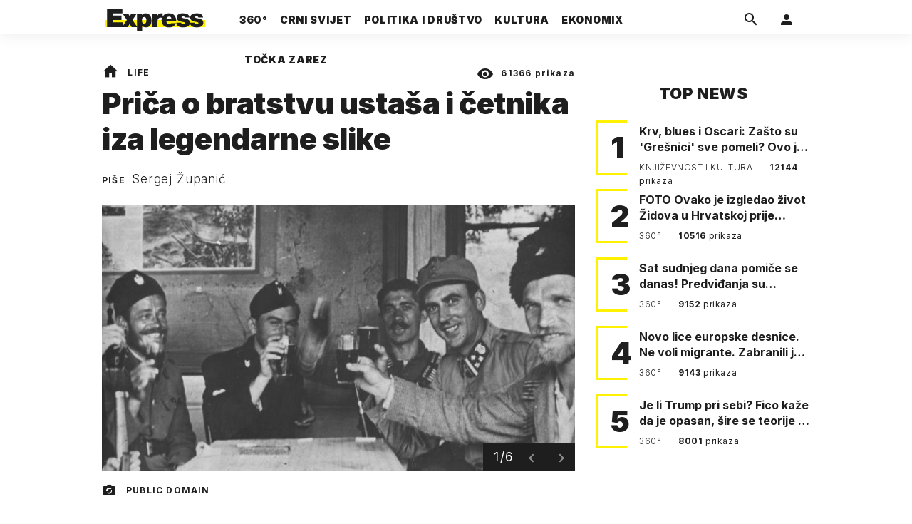

--- FILE ---
content_type: text/html; charset=utf-8
request_url: https://express.24sata.hr/life/prica-o-bratstvu-ustasa-i-cetnika-iza-legendarne-slike-18022
body_size: 23354
content:














<!DOCTYPE html>
<html lang="hr" class="no-js">
<head>
    
        <script type="text/javascript">window.gdprAppliesGlobally=true;(function(){function a(e){if(!window.frames[e]){if(document.body&&document.body.firstChild){var t=document.body;var n=document.createElement("iframe");n.style.display="none";n.name=e;n.title=e;t.insertBefore(n,t.firstChild)}
else{setTimeout(function(){a(e)},5)}}}function e(n,r,o,c,s){function e(e,t,n,a){if(typeof n!=="function"){return}if(!window[r]){window[r]=[]}var i=false;if(s){i=s(e,t,n)}if(!i){window[r].push({command:e,parameter:t,callback:n,version:a})}}e.stub=true;function t(a){if(!window[n]||window[n].stub!==true){return}if(!a.data){return}
var i=typeof a.data==="string";var e;try{e=i?JSON.parse(a.data):a.data}catch(t){return}if(e[o]){var r=e[o];window[n](r.command,r.parameter,function(e,t){var n={};n[c]={returnValue:e,success:t,callId:r.callId};a.source.postMessage(i?JSON.stringify(n):n,"*")},r.version)}}
if(typeof window[n]!=="function"){window[n]=e;if(window.addEventListener){window.addEventListener("message",t,false)}else{window.attachEvent("onmessage",t)}}}e("__tcfapi","__tcfapiBuffer","__tcfapiCall","__tcfapiReturn");a("__tcfapiLocator");(function(e){
  var t=document.createElement("script");t.id="spcloader";t.type="text/javascript";t.async=true;t.src="https://sdk.privacy-center.org/"+e+"/loader.js?target="+document.location.hostname;t.charset="utf-8";var n=document.getElementsByTagName("script")[0];n.parentNode.insertBefore(t,n)})("49e2dd21-509f-4e31-9f4e-34808af3cb36")})();</script>
    

    
    

    
    

    
    

    
        <title>Priča o bratstvu ustaša i četnika iza legendarne slike | Express</title>
    <meta name="description" content="Službeni dokumenti NDH pokazuju da su vlasti dr. Ante Pavelića četnike financijski tretirale kao i ustaše | Express">
    
    

    
    

    
    <link href="https://express.24sata.hr/life/prica-o-bratstvu-ustasa-i-cetnika-iza-legendarne-slike-18022" rel="canonical" />

    
    
    <meta name="news_keywords" content="ustaše, četnici">
    

    
    

    <link rel="amphtml" href="https://express.24sata.hr/amp/life/prica-o-bratstvu-ustasa-i-cetnika-iza-legendarne-slike-18022">



    
    <meta property="fb:pages" content="111858245531193" />
    

    <meta charset="UTF-8">
    <meta http-equiv="X-UA-Compatible" content="IE=edge,chrome=1">
    <meta content="width=device-width, initial-scale=1.0, maximum-scale=1.0, minimum-scale=1.0, user-scalable=no" name="viewport">

    <meta name="referrer" content="always" />

    <!-- Chrome, Firefox OS, Opera and Vivaldi -->
    <meta name="theme-color" content="#f9f500">
    <!-- Windows Phone -->
    <meta name="msapplication-navbutton-color" content="#f9f500">
    <!-- iOS Safari -->
    <meta name="apple-mobile-web-app-status-bar-style" content="#f9f500">
    <meta name="google-site-verification" content="qSMPoedodH9SORGUUUh8xZnPm7CPEWKYyoQ22eNegAQ" />

    <link rel="icon" type="image/x-icon" href="/static/favicon.ico" />
    <link rel="apple-touch-icon" sizes="57x57" href="/static/apple-icon-57x57.png">
    <link rel="apple-touch-icon" sizes="60x60" href="/static/apple-icon-60x60.png">
    <link rel="apple-touch-icon" sizes="72x72" href="/static/apple-icon-72x72.png">
    <link rel="apple-touch-icon" sizes="76x76" href="/static/apple-icon-76x76.png">
    <link rel="apple-touch-icon" sizes="114x114" href="/static/apple-icon-114x114.png">
    <link rel="apple-touch-icon" sizes="120x120" href="/static/apple-icon-120x120.png">
    <link rel="apple-touch-icon" sizes="144x144" href="/static/apple-icon-144x144.png">
    <link rel="apple-touch-icon" sizes="152x152" href="/static/apple-icon-152x152.png">
    <link rel="apple-touch-icon" sizes="180x180" href="/static/apple-icon-180x180.png">
    <link rel="icon" type="image/png" sizes="192x192"  href="/static/android-icon-192x192.png">
    <link rel="icon" type="image/png" sizes="32x32" href="/static/favicon-32x32.png">
    <link rel="icon" type="image/png" sizes="96x96" href="/static/favicon-96x96.png">
    <link rel="icon" type="image/png" sizes="16x16" href="/static/favicon-16x16.png">
    <link rel="manifest" href="/static/manifest.json">

    
    



<meta name="twitter:card" content="summary">
<meta name="twitter:url" content="https://express.24sata.hr/life/prica-o-bratstvu-ustasa-i-cetnika-iza-legendarne-slike-18022">
<meta name="twitter:title" content="Priča o bratstvu ustaša i četnika iza legendarne slike">
<meta name="twitter:description" content="Službeni dokumenti NDH pokazuju da su vlasti dr. Ante Pavelića četnike financijski tretirale kao i ustaše">
<meta name="twitter:image" content="https://express.24sata.hr/media/img/39/b4/931708c7cab443a1bc7d.jpeg">



<meta property="fb:app_id" content="1807900232827242">
<meta property="og:title" content="Priča o bratstvu ustaša i četnika iza legendarne slike">
<meta property="og:type" content="article">
<meta property="og:url" content="https://express.24sata.hr/life/prica-o-bratstvu-ustasa-i-cetnika-iza-legendarne-slike-18022">
<meta property="og:description" content="Službeni dokumenti NDH pokazuju da su vlasti dr. Ante Pavelića četnike financijski tretirale kao i ustaše">
<meta property="og:image" content="https://express.24sata.hr/media/img/e8/b8/aa52c2e00cf42c8f2d1d.jpeg" />

<meta itemprop="name" content="Priča o bratstvu ustaša i četnika iza legendarne slike">
<meta itemprop="description" content="Službeni dokumenti NDH pokazuju da su vlasti dr. Ante Pavelića četnike financijski tretirale kao i ustaše">

<meta itemprop="datePublished" content="2018-10-15">
<meta itemprop="image" content="https://express.24sata.hr/media/img/09/11/4d41ae89aa91366c21fd.jpeg">





    <link rel="preconnect" href="https://fonts.googleapis.com">
    <link rel="preconnect" href="https://fonts.gstatic.com" crossorigin>
    <link href="https://fonts.googleapis.com/css2?family=Inter:ital,wght@0,300;0,400;0,700;0,800;0,900;1,400&subset=latin-ext&display=swap" rel="stylesheet">


    


<link rel="stylesheet" href="/static/css/grid.css?bust=20140129">

    


<link href="/static/build/styles.2a5641b729d5270126d7.css" rel="stylesheet" />


    
    

    <script src="https://ajax.googleapis.com/ajax/libs/jquery/2.1.3/jquery.min.js"></script>
    <script src="https://imasdk.googleapis.com/js/sdkloader/ima3.js"></script>
    <script src="/static/js/lib/modernizr.custom.92546.js"></script>

    <script>
        if (typeof window.document.createElement('div').style.webkitLineClamp !== 'undefined') {
          document.querySelector('html').classList.add('webkitlineclamp');
        }
    </script>

    <script src="/static/js/lib/picturePolyfill.js"></script>

    

    
    <!-- Google Subscribe -->
    <!-- Google Subscribe -->









<script id="google_subscribe_plans" type="application/json">{"ARHIVA": "SWGPD.5042-4929-3601-27885"}</script>
<script id="google_subscribe_products" type="application/json">{"ARHIVA": "CAowib62DA:express_arhiva"}</script>
<script
    data-is-debug="False"
    data-csrf-token="hjWeGQ6GHxPGCIrA5I7IcuaGMH2FnHvvLTTmDaJM37ekpLMVpE9tNi9zFi0vV20l"
    data-publication-id="CAowib62DA"
    data-user-subscribe-reader-id=""
    data-ppid=""
    data-should-sync-subscription-linking="False"
    data-user-subscription-linking-data-url="/gsubscribe/subscription-linking/user"
    data-sync-subscription-linking-entitlements-url="/gsubscribe/subscription-linking/sync-entitlements"
    data-user-is-authenticated="False"
    data-user-login-url="/korisnici/prijava"
    data-google-subscribe-enabled="True"
    data-user-subscribe-entitlements-update-url="/gsubscribe/google-subscribe/entitlements-update"
    data-user-subscribe-post-payment-url="/gsubscribe/google-subscribe/post-payment"
    data-should-sync-entitlements="False"
    data-is-content-locked="True"
    data-is-premium-user="False"
    data-is-google-subscribe-subscriber="False"
    data-monetization-url="/gsubscribe/google-subscribe/monetization"
    data-google-client-id="583750777798-46f41kdpvm618pcipdracpr54vuopaep.apps.googleusercontent.com"
    data-google-components-language-code="hr"
>
    window.isDebug = document.currentScript.dataset.isDebug === "True";
    window.csrfToken = document.currentScript.dataset.csrfToken;
    window.googleUserPPID = document.currentScript.dataset.ppid;
    window.googlePublicationId = document.currentScript.dataset.publicationId;
    window.googleSubscribeEnabled = document.currentScript.dataset.googleSubscribeEnabled === "True";
    window.googleSubscribeProducts = JSON.parse(document.getElementById('google_subscribe_products').textContent);
    window.googleSubscribePlans = JSON.parse(document.getElementById('google_subscribe_plans').textContent);
    window.userSubscribeReaderId = document.currentScript.dataset.userSubscribeReaderId;
    window.shouldSyncSubscriptionLinking = document.currentScript.dataset.shouldSyncSubscriptionLinking === "True";
    window.userSubscriptionLinkingDataUrl = document.currentScript.dataset.userSubscriptionLinkingDataUrl;
    window.syncSubscriptionLinkingEntitlementsUrl = document.currentScript.dataset.syncSubscriptionLinkingEntitlementsUrl
    window.userIsAuthenticated = document.currentScript.dataset.userIsAuthenticated === "True";
    window.userLoginUrl = document.currentScript.dataset.userLoginUrl;
    window.userSubscribeEntitlementsUpdateUrl = document.currentScript.dataset.userSubscribeEntitlementsUpdateUrl;
    window.userSubscribePostPaymentUrl = document.currentScript.dataset.userSubscribePostPaymentUrl;
    window.shouldSyncEntitlements = document.currentScript.dataset.shouldSyncEntitlements == "True";
    window.isContentLocked = document.currentScript.dataset.isContentLocked == "True";
    window.isPremiumUser = document.currentScript.dataset.isPremiumUser == "True";
    window.isGoogleSubscribeSubscriber = document.currentScript.dataset.isGoogleSubscribeSubscriber == "True"
    window.monetizationUrl = document.currentScript.dataset.monetizationUrl;
    window.googleClientId = document.currentScript.dataset.googleClientId;
    window.googleComponentsLanguageCode = document.currentScript.dataset.googleComponentsLanguageCode;
</script>

<script async 
    src="https://news.google.com/swg/js/v1/swg.js"
    subscriptions-control="manual"
    type="application/javascript"
></script>


    <link rel="stylesheet" href="/static/gsubscribe/css/google_subscribe.min.css?bust=1.0.0">
    <script src="/static/gsubscribe/js/google_subscribe.min.js?bust=1.0.0"></script>


    <script data-is-accesible-for-free="False">
        let isSubscribePremiumUser = false
        const isAccessibleForFree = document.currentScript.dataset.isAccessibleForFree === "True";
        
        if (isAccessibleForFree === false) {
            document.addEventListener("ShowLoginOnPayment", (eventData) => {
                isSubscribePremiumUser = eventData.detail.isSubscribePremiumUser;

                if (isSubscribePremiumUser) {
                    document.addEventListener("UserModalLoginReady", () => {
                        const loginText = document.createElement("p");
                        loginText.classList.add("modal__text");
                        loginText.classList.add("text-center");
                        loginText.insertAdjacentText('afterbegin', "Prijavi se za potpuno pretplatničko iskustvo!")
                        document.querySelector(".modal--login .modal__content").insertAdjacentElement('afterbegin', loginText);
                    })
                }

                document.querySelector(".js_loginPlease").click();
            })
        }
    </script>


    
    

    
    
        
<script>
    // Google data layer
    var dataLayer = window.dataLayer || [];

    dataLayer.push({
        'siteId': 'exp',
        'contentId': '18022',
        'pageType': 'article',
        'fullChannel': 'life',
        'contentTitle': 'Priča o bratstvu ustaša i četnika iza legendarne slike',
        'channel': 'life',
        'contentElements': 'undefined',
        'contentType': 'default',
        'contentAuthor': 'Sergej Županić',
        'pageTags': 'ustaše|četnici',
        'contentPublishingDate': '2018-10-15_wc42_m10_q4_11:40:00',
        'isPremium': 'no',
        'wordCount': 'undefined',
        'contentSource': 'undefined',
        'canonicalUrl': 'https://express.24sata.hr/life/prica-o-bratstvu-ustasa-i-cetnika-iza-legendarne-slike-18022'
        
    });
</script>


    


    
    
    <script>
        var page = {"type": "article", "id": 18022, "caption": "Priča o bratstvu ustaša i četnika iza legendarne slike | Express.hr", "authors": ["Sergej Županić"], "tags": ["ustaše", "četnici"], "channel": "life", "date": "2018-10-15 11:40:00"};
    </script>
    <script async type="text/javascript" src="https://cdn.defractal.com/scripts/defractal-0-33390743-8f60-42a1-92ce-56aa08a322c9.js"></script>


    <script>
    (function(u, p, s, c, r) {
         u[r] = u[r] || function(p) {
             (u[r].q = u[r].q || []).push(p)
         }, u[r].ls = 1 * new Date();
         var a = p.createElement(s),
             m = p.getElementsByTagName(s)[0];
         a.async = 1;
         a.src = c;
         m.parentNode.insertBefore(a, m)
     })
     (window, document, 'script', '//files.upscore.com/async/upScore.js', 'upScore');
     upScore({
         config: {
             domain: 'express.24sata.hr',
             article: '.article__text',
             track_positions: false
         },
         data: {
             section: 'life',
             pubdate: '2018-10-15T13:40:00+02:00',
             author: 'Sergej Županić',
             object_type: 'article',
             object_id: '18022',
             custom_sponsored: 0
         }
     });
</script>



    
        <!-- Google Tag Manager -->
<noscript>
    <iframe src="//www.googletagmanager.com/ns.html?id=GTM-PCRFFK6" height="0" width="0" style="display:none;visibility:hidden"></iframe>
</noscript>
<script>(function(w,d,s,l,i){w[l]=w[l]||[];w[l].push({'gtm.start':
    new Date().getTime(),event:'gtm.js'});var f=d.getElementsByTagName(s)[0],
    j=d.createElement(s),dl=l!='dataLayer'?'&l='+l:'';j.async=true;j.src=
    '//www.googletagmanager.com/gtm.js?id='+i+dl;f.parentNode.insertBefore(j,f);
})(window,document,'script','dataLayer','GTM-PCRFFK6');
</script>
<!-- End Google Tag Manager -->

<!-- DotMetrics -->
<script type="text/javascript">
    /* <![CDATA[ */
        (function() {
            window.dm=window.dm||{AjaxData:[]};
            window.dm.dotmetricsDefaultId = 4289;
            window.dm.AjaxEvent=function(et,d,ssid,ad){
                dm.AjaxData.push({et:et,d:d,ssid:ssid,ad:ad});
                if(typeof window.DotMetricsObj != 'undefined') {DotMetricsObj.onAjaxDataUpdate();}
            };
            var d=document,
            h=d.getElementsByTagName('head')[0],
            s=d.createElement('script');
            s.type='text/javascript';
            s.async=true;
            s.src='https://script.dotmetrics.net/door.js?id=4289';
            h.appendChild(s);
        }());
    /* ]]> */
</script>
<!-- End DotMetrics -->

    

    

    
        <script>
    var dfpDisplayTagSlots = [],
        dfpDataReady = false;

    window.googletag = window.googletag || {};
    var googletag = window.googletag;
    googletag.cmd = googletag.cmd || [];

    const articleAds = false;
</script>

    



    
    <!-- PREV/NEXT -->
    
    
    
    


    

    
        <script async src="//www.ezojs.com/ezoic/sa.min.js"></script>
        <script>
            window.ezstandalone = window.ezstandalone || {};
            ezstandalone.cmd = ezstandalone.cmd || [];
            ezstandalone.cmd.push(function() {
                ezstandalone.enableConsent();
                ezstandalone.define(100);
                ezstandalone.enable();
                ezstandalone.display();
            });
        </script>
    

    

    
        <script charset="UTF-8" src=https://s-eu-1.pushpushgo.com/js/67cffe0f08b37ec77aea4cb3.js async="async"></script>

    

</head>



<body class="article" style="" data-didomi-disabled="False" data-bodyextrainfo="">

    
        <div id='divAIO1'>
    <script>
        dfpDisplayTagSlots.push('divAIO1');
    </script>
</div>

        <div id='divAIO2'>
    <script>
        dfpDisplayTagSlots.push('divAIO2');
    </script>
</div>

    

    
    <div class="body_wrap">

        <div class="body_inner_wrap">

            
            <div class="header_wrapper">
                





<div class="container">

    <div class="ntfs__flyout">
    
        





<div class="ntfs js_ntfs">

    <div class="ntfs__header ntfs__header--unlogged">

        <a href="/korisnici/prijava" class="btn btn--default js_loginPlease">Prijavi se</a>

        <form method="post" action="/accounts/facebook/login/"><input type="hidden" name="csrfmiddlewaretoken" value="hjWeGQ6GHxPGCIrA5I7IcuaGMH2FnHvvLTTmDaJM37ekpLMVpE9tNi9zFi0vV20l">
            <button class="btn btn--facebookconnect">
                <i class="icon icon-facebook"></i> Prijavi se
            </button>
        </form>

        <!-- Google Sign In -->
<script src="//accounts.google.com/gsi/client" async></script>

<div class="google_sign_in_wrap in-dropdown">

    <div id="g_id_onload"
        data-client_id="583750777798-46f41kdpvm618pcipdracpr54vuopaep.apps.googleusercontent.com"
        data-login_uri="https://express.24sata.hr/accounts/google/login/token/"
        data-context="signin"
        data-ux_mode="popup"
        data-auto_select="true"
        data-itp_support="true">
    </div>
    
    <div class="g_id_signin"
        data-type="standard"
        data-shape="rectangular"
        data-theme="outline"
        data-text="signin_with"
        data-size="large"
        data-logo_alignment="left"
        
    >
    </div>
</div>
<!-- End Google Sign In -->


    </div>

    
</div>

    
    </div>


    <header class="header cf">

        <a class="header__logo" href="/" title="Express.24sata.hr">
            <span class="header__logo_heading">
                <img class="header__logo_img header__logo_img--big" title="Express.24sata.hr" alt="Express.24sata.hr" src="/static/images/express-logo.svg">
                <img class="header__logo_img header__logo_img--small" title="Express.24sata.hr" alt="Express.24sata.hr" src="/static/images/express-logo.svg">
            </span>
        </a>

        <div class="top_navigation">
        
            

<nav class="main_nav js_mainNav">

    <ul class="main_nav__list">

        

            <li class="main_nav__item main_nav__item--main main_nav__item--top-news">

                <a class="main_nav__link active_top-news" href="/top-news">
                    <span class="main_nav__span main_nav__span--main">360°</span>
                </a>

                
            </li>
        

            <li class="main_nav__item main_nav__item--main main_nav__item--">

                <a class="main_nav__link active_crni-svijet" href="/crni-svijet">
                    <span class="main_nav__span main_nav__span--main">Crni svijet</span>
                </a>

                
            </li>
        

            <li class="main_nav__item main_nav__item--main main_nav__item--">

                <a class="main_nav__link active_politika-i-drustvo" href="/politika-i-drustvo">
                    <span class="main_nav__span main_nav__span--main">Politika i društvo</span>
                </a>

                
            </li>
        

            <li class="main_nav__item main_nav__item--main main_nav__item--kultura">

                <a class="main_nav__link active_kultura" href="/kultura">
                    <span class="main_nav__span main_nav__span--main">Kultura</span>
                </a>

                
            </li>
        

            <li class="main_nav__item main_nav__item--main main_nav__item--ekonomix">

                <a class="main_nav__link active_ekonomix" href="/ekonomix">
                    <span class="main_nav__span main_nav__span--main">Ekonomix</span>
                </a>

                
            </li>
        

            <li class="main_nav__item main_nav__item--main main_nav__item--">

                <a class="main_nav__link active_httpswwwtockazarezhr" href="https://www.tockazarez.hr/">
                    <span class="main_nav__span main_nav__span--main">Točka zarez</span>
                </a>

                
            </li>
        
    </ul>
</nav>

        

            <div class="header__social_menu">
                <span>Prati nas i na:</span>

                <a class="header__icon--social" href="https://www.facebook.com/Express.hr" target="_blank" title="Express na Facebooku">
                    <i class="icon icon-facebook"></i>
                </a>

                <a class="header__icon--social" href="https://twitter.com/share?text=Express.hr&url=https://www.express.hr/&hashtags=express" target="_blank" title="Express na Twitteru">
                    <i class="icon icon-twitter"></i>
                </a>
            </div>
        </div>


        <a class="header__search" href="/pretraga/" title="Traži" >
            <i class="icon icon-magnify"></i>
        </a>


        <a class="header__user js_showNotif"

            

                
                

                    href="/korisnici/prijava?next=/life/prica-o-bratstvu-ustasa-i-cetnika-iza-legendarne-slike-18022"

                
            
            >

            <span class="header__avatar">
            

                <i class="icon icon-account"></i>

            

            


            </span>

        </a>

        <div class="header__menu_utils">

            <a class="header__icon header__icon--back js_closeSubmenu" href="#">
                <i class="icon icon-arrow-left5"></i>
            </a>

            <a class="header__icon header__icon--menu js_toggleMenu" href="#">
                <i class="icon icon-menu"></i>
                <i class="icon icon-close"></i>
            </a>

        </div>
    </header>
</div>




<script>

    function setActiveNav (section) {

        // console.log('section:' + section);

        var el=document.getElementsByClassName(section);
        var header=document.getElementsByClassName('header_wrapper');
        var body=document.getElementsByTagName('body');

        for(var i=0; i<el.length; i++) {


            el[i].classList.add('is_active');

            if ( el[i].parentElement.childElementCount > 1) {
                header[0].classList.add('has_subnav');
                header[0].classList.add(section.split('-').join('_'));
                body[0].classList.add('has_subnav');
            }

            var parent = el[i].getAttribute('data-parent');

            if(parent){
                el[i].parentElement.parentElement.classList.add('has_active');
                setActiveNav( parent );
            }
        }
    }

    setActiveNav( 'active_' + document.location.pathname.split('/')[1] );
</script>

                <div class="header_wrapper__back"></div> 
                <div class="header_wrapper__subback"></div> 
            </div>
            

            
            

            
            

            <div class="content__wrap container">

                

    

    <div class="container container--sidebarsmall fold_article__top">

        <div class="column_content">

            <div class="column_content__inner">

                <div class="gr-12 no-gutter gutter@lg gr-10@xlg push-1@xlg">

                    <div class="main_tile main_tile--widemd">

                        <article class="article article--life">

                            <header class="article__header cf">

                                <div class="article__header_data">

                                    <div class="article__sections">

                                        <a class="article__sections_link" href="/"><i class="icon-home"></i></a>

                                        
                                            <span class="article__header_separ">•</span>
                                            <a class="article__sections_link" href="/life">Life</a>
                                        

                                        
                                    </div>

                                    <span class="article__views">
                                        <i class="icon-eye"></i>
                                        <strong>61366</strong>
                                        prikaza
                                    </span>

                                     <time class="article__time_small">15. listopada 2018.</time>
                                </div>

                                <h1 class="article__title">Priča o bratstvu ustaša i četnika iza legendarne slike</h1>

                                
                                
                                    <div class="article__authors">
                                        
                                            Piše
                                        
                                        
                                            <a href="/autori/sergej-zupanic-122/">Sergej Županić</a>
                                        
                                    </div>

                                

                                <time class="article__time hidden_mobile">15. listopada 2018.</time>

                            </header>

                            <div class="article__wrapper cf">

                                
                                
                                

                                

                                    
                                    

                                    

                                        <a href="/galerije/galerija-12319?page=1">
                                            <figure class="article__figure article__figure--gallery">
                                                
    <picture data-alt="Ustaše i četnici" data-default-src="/media/img/d2/6b/721e76717e3d396d7ecf.jpeg">

        
            <source srcset="/media/img/d2/6b/721e76717e3d396d7ecf.jpeg" media="(min-width: 800px)" data-size="740x416" />
        
            <source srcset="/media/img/d2/6b/721e76717e3d396d7ecf.jpeg" data-size="740x416" />
        

        <img class="article__figure_img" src="/media/img/d2/6b/721e76717e3d396d7ecf.jpeg" alt="Ustaše i četnici" data-size="740x416" />

        <noscript>
            <img class="article__figure_img" src="/media/img/d2/6b/721e76717e3d396d7ecf.jpeg" alt="Ustaše i četnici" />
        </noscript>
    </picture>



                                                <div class="article__figure_more">
                                                    1/6
                                                    <i class="icon-chevron-left"></i>
                                                    <i class="icon-chevron-right"></i>
                                                </div>
                                            </figure>
                                        </a>

                                    

                                    

                                        <span class="article__figure_caption">
                                            <i class="icon-camera-party-mode"></i>
                                            <span class="article__figure_caption-text"></span>
                                            <span class="article__figure_caption-author">Public Domain</span>
                                        </span>

                                     

                                 

                                
                                
                                
                                <div
                                    class="article__body article__default"
                                    data-midas-enabled="True"
                                >

                                    <div class="padding_wrapper cf">

                                        <div class="article__top cf">

                                            



<div class="social__wrap">
    
    <input type="checkbox" id="plus_top" name="social_group" class="social__checkbox">

    <a href="https://www.facebook.com/share.php?u=https://express.24sata.hr/life/prica-o-bratstvu-ustasa-i-cetnika-iza-legendarne-slike-18022" class="social__btn social__btn--fb js_popupWindow" target="_blank">
        <i class="social__icon icon-facebook"></i>
    </a>

    <a href="https://twitter.com/share?text=Priča o bratstvu ustaša i četnika iza legendarne slike&url=https://express.24sata.hr/life/prica-o-bratstvu-ustasa-i-cetnika-iza-legendarne-slike-18022&hashtags=express" class="social__btn social__btn--tw" target="_blank">
        <i class="social__icon icon-twitter"></i>
    </a>

    <div class="googscblnkg_wrap">
        

    </div>

    <div class="social__group">

        <label for="plus_top" class="social__group_label">
            <i class="social__icon icon-plus"></i>
        </label>

        <a href="viber://forward?text=https://express.24sata.hr/life/prica-o-bratstvu-ustasa-i-cetnika-iza-legendarne-slike-18022" class="social__btn social__btn--viber" target="_blank">
            <i class="social__icon icon-phone-in-talk"></i>
        </a>

        <a href="whatsapp://send?text=Priča o bratstvu ustaša i četnika iza legendarne slike...https://express.24sata.hr/life/prica-o-bratstvu-ustasa-i-cetnika-iza-legendarne-slike-18022" data-action="share/whatsapp/share" class="social__btn social__btn--whatsapp" target="_blank">
            <i class="social__icon icon-whatsapp"></i>
        </a>

        <a href="mailto:?subject=Priča o bratstvu ustaša i četnika iza legendarne slike&amp;body=Priča o bratstvu ustaša i četnika iza legendarne slike...https://express.24sata.hr/life/prica-o-bratstvu-ustasa-i-cetnika-iza-legendarne-slike-18022" class="social__btn social__btn--email" target="_blank">
            <i class="social__icon icon-email"></i>
        </a>

    </div>

     <div class="cf"></div>

</div>


                                            
                                        </div>

                                        

                                        <div class="cf"></div>

                                        

                                            <div class="article__leadtext">Službeni dokumenti NDH pokazuju da su vlasti dr. Ante Pavelića četnike financijski tretirale kao i ustaše</div>

                                        

                                        
                                            <div class="article__content no_page_break cf preview-text">
                                                <p>Možda i najpoznatija zajednička fotografija ustaša i četnika ona je iz travnja 1942. nakon što su četnici i ustaše sklopili jedan od svojih sporazuma oko Banje Luke. Na slici se ističe Uroš Drenović, četnički vojvoda koji je u Drugi svjetski rat ušao kao rezervni časnik s činom poručnika. Prema izvorima iz knjige <a href="https://www.amazon.com/Shadows-Mountain-Resistance-Rivalries-Yugoslavia/dp/0470084561" target="_blank">"Shadows on the mountain"</a> <strong>Marcie Kurapovne</strong> iz 2009., Drenović je isprva bio s partizanima kao dio ustanka protiv okupacije, da bi se četnicima pridružio već krajem 1941., čim je doznao da je u njegovom kraju, a on je bio iz okolice Manjače, osnovan četnički odred.</p>
                                            </div>
                                            <div class="paywall">
                                                <div class="googscb_wrap">
                                                    <!-- INFO: https://developers.google.com/news/reader-revenue/monetization/sell/show-offers#recommended -->
                                                </div>
                                            </div>
                                            <div class="article__content no_page_break cf blur-text">
                                                Ovaj je članak dio naše pretplatničke ponude.
                                                Cjelokupni sadržaj dostupan je isključivo pretplatnicima.
                                                S pretplatom dobivate neograničen pristup svim našim arhiviranim člancima, 
                                                ekskluzivnim intervjuima i stručnim analizama.
                                            </div>
                                        

                                        
                                        
                                            <div class="article__tag cf">
                                                
                                                    <a class="article__tag_name" href="/kljucne-rijeci/ustase-974/clanci">ustaše</a>
                                                
                                                    <a class="article__tag_name" href="/kljucne-rijeci/cetnici-978/clanci">četnici</a>
                                                
                                            </div>
                                        

                                        



<div class="social__wrap">
    
    <input type="checkbox" id="plus_bottom" name="social_group" class="social__checkbox">

    <a href="https://www.facebook.com/share.php?u=https://express.24sata.hr/life/prica-o-bratstvu-ustasa-i-cetnika-iza-legendarne-slike-18022" class="social__btn social__btn--fb js_popupWindow" target="_blank">
        <i class="social__icon icon-facebook"></i>
    </a>

    <a href="https://twitter.com/share?text=Priča o bratstvu ustaša i četnika iza legendarne slike&url=https://express.24sata.hr/life/prica-o-bratstvu-ustasa-i-cetnika-iza-legendarne-slike-18022&hashtags=express" class="social__btn social__btn--tw" target="_blank">
        <i class="social__icon icon-twitter"></i>
    </a>

    <div class="googscblnkg_wrap">
        

    </div>

    <div class="social__group">

        <label for="plus_bottom" class="social__group_label">
            <i class="social__icon icon-plus"></i>
        </label>

        <a href="viber://forward?text=https://express.24sata.hr/life/prica-o-bratstvu-ustasa-i-cetnika-iza-legendarne-slike-18022" class="social__btn social__btn--viber" target="_blank">
            <i class="social__icon icon-phone-in-talk"></i>
        </a>

        <a href="whatsapp://send?text=Priča o bratstvu ustaša i četnika iza legendarne slike...https://express.24sata.hr/life/prica-o-bratstvu-ustasa-i-cetnika-iza-legendarne-slike-18022" data-action="share/whatsapp/share" class="social__btn social__btn--whatsapp" target="_blank">
            <i class="social__icon icon-whatsapp"></i>
        </a>

        <a href="mailto:?subject=Priča o bratstvu ustaša i četnika iza legendarne slike&amp;body=Priča o bratstvu ustaša i četnika iza legendarne slike...https://express.24sata.hr/life/prica-o-bratstvu-ustasa-i-cetnika-iza-legendarne-slike-18022" class="social__btn social__btn--email" target="_blank">
            <i class="social__icon icon-email"></i>
        </a>

    </div>

     <div class="cf"></div>

</div>


                                    </div>
                                </div>

                            <div class="padding_wrapper cf">

                                

                                
                            </div>

                            
                            
                                <div class="fold_article__comments_block">
                                    
                                    



<div class="padding_wrapper">


    
    <div class="article__comments--title cf">

        <div class="gr-12 no-gutter">

            <strong class="label label--xlarge">Komentari 7

                <a class="btn btn--viewall" href="/forum/tema/priaa-o-bratstvu-ustaaa-i-aetnika-iza-legendarne-slike-17844">
                    Pogledajte sve <span class="hidden_mobile">komentare</span>
                    <i class="icon icon-arrow-right"></i>
                </a>

            </strong>
        </div>

    </div>
    

    
    <div class="article__comments cf">

        <div class="gr-12 no-gutter">
            <div class="box__wrap">

                

                        <div class="thread thread--thread_teaser">

                            <ul class="thread__list">
                                <style>
    .commbox__disclaimer{padding:20px;font-size:1.4rem;background-color:#efefef}
    .commbox__disclaimer a{font-weight:bold;background-color:#fff200;cursor:pointer}
    @media screen and (max-width: 1023px) {.commbox__disclaimer{margin: 14px 0;}}
</style>
<li class="thread__item js_threadListItem">
    <div class="commbox commbox--th_misszdrava">
        <div class="commbox__disclaimer">
        <strong>Važna obavijest</strong><br/>
        Sukladno članku 94. Zakona o elektroničkim medijima, komentiranje članaka na web portalu Express.hr
        dopušteno je samo registriranim korisnicima. Svaki korisnik koji želi komentirati članke obvezan je prethodno se upoznati s
        <a href="/uvjeti-koristenja/">Pravilima komentiranja</a> na web portalu Express.hr te sa
        <a href="https://www.24sata.hr/novi-zakon-o-elektronickim-medijima-donosi-vazne-promjene-za-komentatore-788406">zabranama propisanim stavkom 2. članka 94. Zakona.</a>
            </div>
    </div>
</li>

                                

                                <li class="thread__item">

                                    




<div class="commbox commbox--th_express  js_oneComment" id="head_post_16985" data-thread-url="/forum/snippet-post/16985">

<a id="position_16985" name="position_16985" class="paginacija_anchor"></a>

    <div class="commbox__wrap  ">

        <a class="commbox__avatar" href="/korisnici/profil/3260">

            <span class="commbox__avatar_img_wrap">

                <figure class="commbox__avatar_img">
                    
                    



    <img src="/static/avatars/default.png">


                </figure>
            </span>

        </a>


        <div class="commbox__content">

            <a class="commbox__user" href="/korisnici/profil/3260">
                nelson
            </a>

            
                

                <span class="commbox__time commbox__time--top">
                    
                    17:19 16.Listopad 2018.
                </span>

                <p class="commbox__content js_commboxContent">
                    <span class="js_onecommentVisible">izgubili su rat i jedni drugi ,zločinci</span>
                </p>
            

            
            
        </div>
    </div>
</div>
                                        
                                            <div class="thread__separator"></div>
                                        
                                </li>
                                

                                <li class="thread__item">

                                    




<div class="commbox commbox--th_express  js_oneComment" id="head_post_16982" data-thread-url="/forum/snippet-post/16982">

<a id="position_16982" name="position_16982" class="paginacija_anchor"></a>

    <div class="commbox__wrap  ">

        <a class="commbox__avatar" href="/korisnici/profil/9814">

            <span class="commbox__avatar_img_wrap">

                <figure class="commbox__avatar_img">
                    
                    



    <img src="/static/avatars/default.png">


                </figure>
            </span>

        </a>


        <div class="commbox__content">

            <a class="commbox__user" href="/korisnici/profil/9814">
                IvekH
            </a>

            
                

                <span class="commbox__time commbox__time--top">
                    
                    13:06 16.Listopad 2018.
                </span>

                <p class="commbox__content js_commboxContent">
                    <span class="js_onecommentVisible">Da ste se potrudili naišli bi i na brdo slika partizana i četnika skupa... sve su to govna bez iznimke, ali vama takva teorija ne paše...</span>
                </p>
            

            
            
        </div>
    </div>
</div>
                                        
                                            <div class="thread__separator"></div>
                                        
                                </li>
                                

                                <li class="thread__item">

                                    




<div class="commbox commbox--th_express  js_oneComment" id="head_post_16981" data-thread-url="/forum/snippet-post/16981">

<a id="position_16981" name="position_16981" class="paginacija_anchor"></a>

    <div class="commbox__wrap  ">

        <a class="commbox__avatar" href="/korisnici/profil/7579">

            <span class="commbox__avatar_img_wrap">

                <figure class="commbox__avatar_img">
                    
                    



    <img src="/static/avatars/default.png">


                </figure>
            </span>

        </a>


        <div class="commbox__content">

            <a class="commbox__user" href="/korisnici/profil/7579">
                Perun
            </a>

            
                

                <span class="commbox__time commbox__time--top">
                    
                    11:37 16.Listopad 2018.
                </span>

                <p class="commbox__content js_commboxContent">
                    <span class="js_onecommentVisible">Izdajnici svoga Roda. Jad i bijeda...</span>
                </p>
            

            
            
        </div>
    </div>
</div>
                                        
                                </li>
                                
                            </ul>
                        </div>

                

                

                    <div class="thread__form ">
                        

                        <div class="thread__unlogged">

                            <a class="btn btn--login js_loginPlease" href="/korisnici/prijava">
                                Prijavi se
                            </a>

                            <a class="btn btn--fb" href="/accounts/facebook/login/">
                                <i class="icon icon-facebook"></i>
                                Prijavi se <span>putem Facebooka</span>
                            </a>
                        </div>
                    </div>

                

            </div>
        </div>

    </div>
    
</div>
                                </div>

                            
                            
                        </article>
                    </div>
                </div>
            </div>
        </div>

        <div class="column_sidebar">

            











    
    
    

    

    
    
    

    
    
    

    
    
    

    
    
        
        
        <div class="gr-12">

        
            <div class="topnews_widget js_mostRead">
            
                

<div class="main_tile main_tile--top_news">

    <div class="main_tile__label">
        Top news
    </div>

    <div class="main_tile__content">
        

            

                



<article class="card card--kultura card--14 position--A1">

    <div class="card__wrap">

        <!-- blok sa slikom -->
        


        <!-- blok sa nadnaslovom, naslovom i podnaslovom -->
        

        <div class="card__data_wrap cf">
            <a class="card__link card__link--data cf" href="/kultura/krv-blues-i-oscari-zasto-su-gresnici-sve-pomeli-ovo-je-vazna-poruka-filma-32038" title="Krv, blues i Oscari: Zašto su &#x27;Grešnici&#x27; sve pomeli? Ovo je važna poruka filma" target="">



                

                    <span class="card__data cf">

                        
    <span class="card__position">1</span>


                        
                            <h2 class="card__title">

    

        Krv, blues i Oscari: Zašto su &#x27;Grešnici&#x27; sve pomeli? Ovo je važna poruka filma

    
</h2>
                        

                    </span>

                

            </a>

        

    <div class="card__meta cf">
        
            
                <a href="/kultura" class="card__section">
                    Književnost i kultura
                </a>
            
        

        <span class="card__views">
            12144
            <span>prikaza</span>
        </span>

    </div>



         

        </div>
        

        <!-- blok sa lead textom -->
        

    </div>
</article>

            

        

            

                



<article class="card card--top-news card--14 position--A2">

    <div class="card__wrap">

        <!-- blok sa slikom -->
        


        <!-- blok sa nadnaslovom, naslovom i podnaslovom -->
        

        <div class="card__data_wrap cf">
            <a class="card__link card__link--data cf" href="/top-news/zivot-zidova-u-hrvatskoj-prije-dolaska-ustasa-14017" title="FOTO Ovako je izgledao život Židova u Hrvatskoj prije dolaska ustaša" target="">



                

                    <span class="card__data cf">

                        
    <span class="card__position">2</span>


                        
                            <h2 class="card__title">

    

        FOTO Ovako je izgledao život Židova u Hrvatskoj prije dolaska ustaša

    
</h2>
                        

                    </span>

                

            </a>

        

    <div class="card__meta cf">
        
            
                <a href="/top-news" class="card__section">
                    360°
                </a>
            
        

        <span class="card__views">
            10516
            <span>prikaza</span>
        </span>

    </div>



         

        </div>
        

        <!-- blok sa lead textom -->
        

    </div>
</article>

            

        

            

                



<article class="card card--top-news card--14 position--A3">

    <div class="card__wrap">

        <!-- blok sa slikom -->
        


        <!-- blok sa nadnaslovom, naslovom i podnaslovom -->
        

        <div class="card__data_wrap cf">
            <a class="card__link card__link--data cf" href="/top-news/sat-sudnjeg-dana-pomice-se-danas-predvidanja-su-mracnija-nego-ikad-do-sad-32039" title="Sat sudnjeg dana pomiče se danas! Predviđanja su mračnija nego ikada" target="">



                

                    <span class="card__data cf">

                        
    <span class="card__position">3</span>


                        
                            <h2 class="card__title">

    

        Sat sudnjeg dana pomiče se danas! Predviđanja su mračnija nego ikada

    
</h2>
                        

                    </span>

                

            </a>

        

    <div class="card__meta cf">
        
            
                <a href="/top-news" class="card__section">
                    360°
                </a>
            
        

        <span class="card__views">
            9152
            <span>prikaza</span>
        </span>

    </div>



         

        </div>
        

        <!-- blok sa lead textom -->
        

    </div>
</article>

            

        

            

                



<article class="card card--top-news card--14 position--A4">

    <div class="card__wrap">

        <!-- blok sa slikom -->
        


        <!-- blok sa nadnaslovom, naslovom i podnaslovom -->
        

        <div class="card__data_wrap cf">
            <a class="card__link card__link--data cf" href="/top-news/novo-lice-europske-desnice-ne-voli-migrante-zabranili-joj-ulaz-u-uk-32031" title="Novo lice europske desnice. Ne voli migrante. Zabranili joj ulaz u UK" target="">



                

                    <span class="card__data cf">

                        
    <span class="card__position">4</span>


                        
                            <h2 class="card__title">

    

        Novo lice europske desnice. Ne voli migrante. Zabranili joj ulaz u UK

    
</h2>
                        

                    </span>

                

            </a>

        

    <div class="card__meta cf">
        
            
                <a href="/top-news" class="card__section">
                    360°
                </a>
            
        

        <span class="card__views">
            9143
            <span>prikaza</span>
        </span>

    </div>



         

        </div>
        

        <!-- blok sa lead textom -->
        

    </div>
</article>

            

        

            

                



<article class="card card--top-news card--14 position--A5">

    <div class="card__wrap">

        <!-- blok sa slikom -->
        


        <!-- blok sa nadnaslovom, naslovom i podnaslovom -->
        

        <div class="card__data_wrap cf">
            <a class="card__link card__link--data cf" href="/top-news/je-li-trump-pri-sebi-fico-kaze-da-je-opasan-sire-se-teorije-o-njegovom-stanju-uma-32050" title="Je li Trump pri sebi? Fico kaže da je opasan, šire se teorije o njegovom stanju" target="">



                

                    <span class="card__data cf">

                        
    <span class="card__position">5</span>


                        
                            <h2 class="card__title">

    

        Je li Trump pri sebi? Fico kaže da je opasan, šire se teorije o njegovom stanju

    
</h2>
                        

                    </span>

                

            </a>

        

    <div class="card__meta cf">
        
            
                <a href="/top-news" class="card__section">
                    360°
                </a>
            
        

        <span class="card__views">
            8001
            <span>prikaza</span>
        </span>

    </div>



         

        </div>
        

        <!-- blok sa lead textom -->
        

    </div>
</article>

            

        
    </div>

</div>

            
            </div>
        
        

        </div>
    

    
    
    

    
        
    

    


    




            <div class="gr-12">
                











    
    
        <div class="text-center">
            <div class="dfp_banner dfp_banner--Halfpage">
                <div id='divHalfpage1'>
    <script>
        dfpDisplayTagSlots.push('divHalfpage1');
    </script>
</div>

            </div>
        </div>
    
    

    

    
    
    

    
    
    

    
    
    

    
    

    
    
    

    
        
    

    


    



    
    
    

    

        <div id="fb-root"></div>
        <script>(function(d, s, id) {
          var js, fjs = d.getElementsByTagName(s)[0];
          if (d.getElementById(id)) return;
          js = d.createElement(s); js.id = id;
          js.src = "//connect.facebook.net/en_US/sdk.js#xfbml=1&version=v2.8&appId=1807900232827242";
          fjs.parentNode.insertBefore(js, fjs);
        }(document, 'script', 'facebook-jssdk'));</script>

        <div class="text-center">
            <div class="facebook__wrapper padding_wrapper cf">
                <div class="fb-page" data-href="https://www.facebook.com/Express.hr" data-tabs="timeline" data-height="519" data-width="600" data-small-header="true" data-adapt-container-width="true" data-hide-cover="true"
                    data-show-facepile="true">
                    <blockquote cite="https://www.facebook.com/Express.hr" class="fb-xfbml-parse-ignore"><a href="https://www.facebook.com/Express.hr">Express</a></blockquote>
                </div>
            </div>
        </div>
    

    
    
    

    
    
    

    
    
    

    
    

    
    
    

    
        
    

    


    



            </div>

            
            <div class="gr-12">
                <div class="prarticles_widget">
                    
                        <!-- silent_error: missing snake: Express.24sata.hr - PR članci iz rubrike - Life -->
                    
                </div>
            </div>

            











    
    
    

    

    
    
    

    
    
    

    
    
    

    
    

    
    
    

    
        
    

    


    
        
        
            
            

            

            <div class="gr-12">

                <div class="fold_article__related_articles cf">

                    
                        <div class="main_tile__label">
                            Vezani članci
                        </div>

                        <div class="main_tile__content">

                            

                                

                                    



<article class="card card--life card--18 card--18a position--">

    <div class="card__wrap">

        <!-- blok sa slikom -->
        
        <div class="card__photo_wrap">
            <a class="card__link card__link--photo" href="/life/odlazak-na-grob-pavelicu-ljudi-taje-ali-za-ove-se-doznalo-16864" title="Odlazak na grob Paveliću ljudi taje, ali za ove se doznalo"  target="">

                <span class="card__photo">

                    <figure class="card__figure">

                        
    
    <picture data-alt="Milan Kujundžić i Davor Šuker" data-default-src="/media/img/b1/e1/7b42e6f3dc8a5ca8b043.jpeg">

        
            <source srcset="/media/img/b1/e1/7b42e6f3dc8a5ca8b043.jpeg" data-size="100x100" />
        

        <img class="card__img" src="/media/img/b1/e1/7b42e6f3dc8a5ca8b043.jpeg" alt="Milan Kujundžić i Davor Šuker" data-size="100x100" />

        <noscript>
            <img class="card__img" src="/media/img/b1/e1/7b42e6f3dc8a5ca8b043.jpeg" alt="Milan Kujundžić i Davor Šuker" />
        </noscript>
    </picture>




                    </figure>

                </span>

            </a>
        </div>
        

        <!-- blok sa nadnaslovom, naslovom i podnaslovom -->
        

        <div class="card__data_wrap cf">
            <a class="card__link card__link--data cf" href="/life/odlazak-na-grob-pavelicu-ljudi-taje-ali-za-ove-se-doznalo-16864" title="Odlazak na grob Paveliću ljudi taje, ali za ove se doznalo" target="">



                

                    <span class="card__data cf">

                        
    
    
    <span class="card__overtitle card__overtitle--underline">
        Nije od zlata
    </span>




                        
                            <h2 class="card__title">

    

        Odlazak na grob Paveliću ljudi taje, ali za ove se doznalo

    
</h2>
                        

                    </span>

                

            </a>

        

         

        </div>
        

        <!-- blok sa lead textom -->
        

    </div>
</article>

                                    
                                        <div class="card__separator card__separator--silver"></div>
                                    

                                
                            

                                

                                    



<article class="card card--life card--18 card--18a position--">

    <div class="card__wrap">

        <!-- blok sa slikom -->
        
        <div class="card__photo_wrap">
            <a class="card__link card__link--photo" href="/life/nepoznato-pavelic-je-prije-rata-stalno-bio-u-beogradu-12924" title="Nepoznato: Pavelić je prije rata stalno bio u Beogradu"  target="">

                <span class="card__photo">

                    <figure class="card__figure">

                        
    
    <picture data-alt="Ante Pavelić i Benito Mussolini" data-default-src="/media/img/03/f3/9056a5b2d0e9c367a0e7.jpeg">

        
            <source srcset="/media/img/03/f3/9056a5b2d0e9c367a0e7.jpeg" data-size="100x100" />
        

        <img class="card__img" src="/media/img/03/f3/9056a5b2d0e9c367a0e7.jpeg" alt="Ante Pavelić i Benito Mussolini" data-size="100x100" />

        <noscript>
            <img class="card__img" src="/media/img/03/f3/9056a5b2d0e9c367a0e7.jpeg" alt="Ante Pavelić i Benito Mussolini" />
        </noscript>
    </picture>




                    </figure>

                </span>

            </a>
        </div>
        

        <!-- blok sa nadnaslovom, naslovom i podnaslovom -->
        

        <div class="card__data_wrap cf">
            <a class="card__link card__link--data cf" href="/life/nepoznato-pavelic-je-prije-rata-stalno-bio-u-beogradu-12924" title="Nepoznato: Pavelić je prije rata stalno bio u Beogradu" target="">



                

                    <span class="card__data cf">

                        
    
    
    <span class="card__overtitle card__overtitle--underline">
        Ustaški poglavnik
    </span>




                        
                            <h2 class="card__title">

    

        Nepoznato: Pavelić je prije rata stalno bio u Beogradu

    
</h2>
                        

                    </span>

                

            </a>

        

         

        </div>
        

        <!-- blok sa lead textom -->
        

    </div>
</article>

                                    
                                        <div class="card__separator card__separator--silver"></div>
                                    

                                
                            

                                

                                    



<article class="card card--top-news card--18 card--18a position--">

    <div class="card__wrap">

        <!-- blok sa slikom -->
        
        <div class="card__photo_wrap">
            <a class="card__link card__link--photo" href="/top-news/vatikan-je-pomagao-ustaskim-krvnicima-u-bijegu-11749" title="Vatikan je pomagao ustaškim krvnicima u bijegu"  target="">

                <span class="card__photo">

                    <figure class="card__figure">

                        
    
    <picture data-alt="Ante Pavelić i Benito Mussolini" data-default-src="/media/img/03/f3/9056a5b2d0e9c367a0e7.jpeg">

        
            <source srcset="/media/img/03/f3/9056a5b2d0e9c367a0e7.jpeg" data-size="100x100" />
        

        <img class="card__img" src="/media/img/03/f3/9056a5b2d0e9c367a0e7.jpeg" alt="Ante Pavelić i Benito Mussolini" data-size="100x100" />

        <noscript>
            <img class="card__img" src="/media/img/03/f3/9056a5b2d0e9c367a0e7.jpeg" alt="Ante Pavelić i Benito Mussolini" />
        </noscript>
    </picture>




                    </figure>

                </span>

            </a>
        </div>
        

        <!-- blok sa nadnaslovom, naslovom i podnaslovom -->
        

        <div class="card__data_wrap cf">
            <a class="card__link card__link--data cf" href="/top-news/vatikan-je-pomagao-ustaskim-krvnicima-u-bijegu-11749" title="Vatikan je pomagao ustaškim krvnicima u bijegu" target="">



                

                    <span class="card__data cf">

                        
    
    
    <span class="card__overtitle card__overtitle--underline">
        UKI GONI
    </span>




                        
                            <h2 class="card__title">

    

        Vatikan je pomagao ustaškim krvnicima u bijegu

    
</h2>
                        

                    </span>

                

            </a>

        

         

        </div>
        

        <!-- blok sa lead textom -->
        

    </div>
</article>

                                    
                                        <div class="card__separator card__separator--silver"></div>
                                    

                                
                            

                                

                                    



<article class="card card--life card--18 card--18a position--">

    <div class="card__wrap">

        <!-- blok sa slikom -->
        
        <div class="card__photo_wrap">
            <a class="card__link card__link--photo" href="/life/otkrivamo-kako-je-poceo-bijeg-ustasa-iz-ndh-11476" title="Otkrivamo: Kako je počeo bijeg ustaša iz NDH"  target="">

                <span class="card__photo">

                    <figure class="card__figure">

                        
    
    <picture data-alt="Alojzije Stepinac, Ante Pavelić" data-default-src="/media/img/af/41/faccb6fb88b8b6f825b4.jpeg">

        
            <source srcset="/media/img/af/41/faccb6fb88b8b6f825b4.jpeg" data-size="100x100" />
        

        <img class="card__img" src="/media/img/af/41/faccb6fb88b8b6f825b4.jpeg" alt="Alojzije Stepinac, Ante Pavelić" data-size="100x100" />

        <noscript>
            <img class="card__img" src="/media/img/af/41/faccb6fb88b8b6f825b4.jpeg" alt="Alojzije Stepinac, Ante Pavelić" />
        </noscript>
    </picture>




                    </figure>

                </span>

            </a>
        </div>
        

        <!-- blok sa nadnaslovom, naslovom i podnaslovom -->
        

        <div class="card__data_wrap cf">
            <a class="card__link card__link--data cf" href="/life/otkrivamo-kako-je-poceo-bijeg-ustasa-iz-ndh-11476" title="Otkrivamo: Kako je počeo bijeg ustaša iz NDH" target="">



                

                    <span class="card__data cf">

                        
    
    
    <span class="card__overtitle card__overtitle--underline">
        Svi u Argentinu
    </span>




                        
                            <h2 class="card__title">

    

        Otkrivamo: Kako je počeo bijeg ustaša iz NDH

    
</h2>
                        

                    </span>

                

            </a>

        

         

        </div>
        

        <!-- blok sa lead textom -->
        

    </div>
</article>

                                    

                                
                            
                        </div>
                    
                </div>

            </div>
            
            
        
    




        </div>
    </div>

    
    

        <div class="container container--latest_in_section fold_article__latest_articles">
            <div class="gr-12">
                
                    

    <div class="main_tile">
        <div class="main_tile__label main_tile__label--curved text-center">
            Još iz rubrike 
        </div>

        <div class="main_tile__content">
            <div class="row">
                
                    <div class="gr-12 gr-3@lg">

                        



<article class="card card--life card--19 position--">

    <div class="card__wrap">

        <!-- blok sa slikom -->
        
        <div class="card__photo_wrap">
            <a class="card__link card__link--photo" href="/life/od-1959-zabranili-izbor-miss-sssr-a-prva-misica-dobila-za-nagradu-krstarenje-jadranom-29907" title="Kako je Gorbačov ukinuo zabranu izbora za Miss. Prva  nagrada krstarenje Jadranom"  target="">

                <span class="card__photo">

                    <figure class="card__figure">

                        
    
    <picture data-alt="" data-default-src="/media/img/16/cd/a5b25454a3bcb42a96e7.png">

        
            <source srcset="/media/img/16/cd/a5b25454a3bcb42a96e7.png" media="(min-width: 1024px)" data-size="332x221" />
        
            <source srcset="/media/img/dc/5c/d7ee969b72d5ef7a296e.png" data-size="100x100" />
        

        <img class="card__img" src="/media/img/dc/5c/d7ee969b72d5ef7a296e.png" alt="" data-size="100x100" />

        <noscript>
            <img class="card__img" src="/media/img/16/cd/a5b25454a3bcb42a96e7.png" alt="" />
        </noscript>
    </picture>




                    </figure>

                </span>

            </a>
        </div>
        

        <!-- blok sa nadnaslovom, naslovom i podnaslovom -->
        

        <div class="card__data_wrap cf">
            <a class="card__link card__link--data cf" href="/life/od-1959-zabranili-izbor-miss-sssr-a-prva-misica-dobila-za-nagradu-krstarenje-jadranom-29907" title="Kako je Gorbačov ukinuo zabranu izbora za Miss. Prva  nagrada krstarenje Jadranom" target="">



                

                    <span class="card__data cf">

                        
    
    
    <span class="card__overtitle card__overtitle--underline">
        ZABRANILI KOMUNISTI
    </span>




                        
                            <h2 class="card__title">

    

        Kako je Gorbačov ukinuo zabranu izbora za Miss. Prva  nagrada krstarenje Jadran…

    
</h2>
                        

                    </span>

                

            </a>

        

         

        </div>
        

        <!-- blok sa lead textom -->
        
        <div class="card__description_wrap">
            <a class="card__link card__link--lead_text cf" href="/life/od-1959-zabranili-izbor-miss-sssr-a-prva-misica-dobila-za-nagradu-krstarenje-jadranom-29907" title="Kako je Gorbačov ukinuo zabranu izbora za Miss. Prva  nagrada krstarenje Jadranom"  target="">

                    

                        <span class="card__description">Natjecanja ljepote u SSSR-u bila su zabranjena od 1959., i započela su ponovno tek u drugoj polovici 80-ih godina prošl…</span>

                    
            </a>
        </div>
        

    </div>
</article>
                        
                            <div class="card__separator card__separator--silver card__separator--mobile"></div>
                        

                    </div>
                
                    <div class="gr-12 gr-3@lg">

                        



<article class="card card--life card--19 position--">

    <div class="card__wrap">

        <!-- blok sa slikom -->
        
        <div class="card__photo_wrap">
            <a class="card__link card__link--photo" href="/life/efekt-beyonce-potraznja-za-kaubojskim-sesirima-raste-85-posto-za-cizmama-53-posto-29865" title="Efekt Beyonce: Potražnja za kaubojskim šeširima raste 85 posto, za čizmama 53 posto"  target="">

                <span class="card__photo">

                    <figure class="card__figure">

                        
    
    <picture data-alt="Beyonce&#x27;s European Cowboy Carter tour, in London" data-default-src="/media/img/e5/56/17a461294f7ad524bd24.jpeg">

        
            <source srcset="/media/img/e5/56/17a461294f7ad524bd24.jpeg" media="(min-width: 1024px)" data-size="332x221" />
        
            <source srcset="/media/img/9f/68/35fa58915e3d24f475ca.jpeg" data-size="100x100" />
        

        <img class="card__img" src="/media/img/9f/68/35fa58915e3d24f475ca.jpeg" alt="Beyonce&#x27;s European Cowboy Carter tour, in London" data-size="100x100" />

        <noscript>
            <img class="card__img" src="/media/img/e5/56/17a461294f7ad524bd24.jpeg" alt="Beyonce&#x27;s European Cowboy Carter tour, in London" />
        </noscript>
    </picture>




                    </figure>

                </span>

            </a>
        </div>
        

        <!-- blok sa nadnaslovom, naslovom i podnaslovom -->
        

        <div class="card__data_wrap cf">
            <a class="card__link card__link--data cf" href="/life/efekt-beyonce-potraznja-za-kaubojskim-sesirima-raste-85-posto-za-cizmama-53-posto-29865" title="Efekt Beyonce: Potražnja za kaubojskim šeširima raste 85 posto, za čizmama 53 posto" target="">



                

                    <span class="card__data cf">

                        
    
    
    <span class="card__overtitle card__overtitle--underline">
        COWBOY CARTER
    </span>




                        
                            <h2 class="card__title">

    

        Efekt Beyonce: Potražnja za kaubojskim šeširima raste 85 posto, za čizmama 53 p…

    
</h2>
                        

                    </span>

                

            </a>

        

         

        </div>
        

        <!-- blok sa lead textom -->
        
        <div class="card__description_wrap">
            <a class="card__link card__link--lead_text cf" href="/life/efekt-beyonce-potraznja-za-kaubojskim-sesirima-raste-85-posto-za-cizmama-53-posto-29865" title="Efekt Beyonce: Potražnja za kaubojskim šeširima raste 85 posto, za čizmama 53 posto"  target="">

                    

                        <span class="card__description">Beyoncé je svojim koncertom u Londonu izazvala modni boom kaubojskog stila. Od lažnih dijamanata do traper kombinacija,…</span>

                    
            </a>
        </div>
        

    </div>
</article>
                        
                            <div class="card__separator card__separator--silver card__separator--mobile"></div>
                        

                    </div>
                
                    <div class="gr-12 gr-3@lg">

                        



<article class="card card--life card--19 position--">

    <div class="card__wrap">

        <!-- blok sa slikom -->
        
        <div class="card__photo_wrap">
            <a class="card__link card__link--photo" href="/life/harari-umjetna-inteligencija-mozda-ce-za-posljedicu-imati-potpuni-kolaps-covjecanstva-29820" title="Harari: Umjetna inteligencija možda će za posljedicu imati potpuni kolaps čovječanstva"  target="">

                <span class="card__photo">

                    <figure class="card__figure">

                        
    
    <picture data-alt="Yuval Harari Delivers Special Lecture on AI and the Future at Yonsei University - 20 Mar 2025" data-default-src="/media/img/d5/3f/c496063b7d92b15b240f.jpeg">

        
            <source srcset="/media/img/d5/3f/c496063b7d92b15b240f.jpeg" media="(min-width: 1024px)" data-size="332x221" />
        
            <source srcset="/media/img/e9/22/95910091faec692d1764.jpeg" data-size="100x100" />
        

        <img class="card__img" src="/media/img/e9/22/95910091faec692d1764.jpeg" alt="Yuval Harari Delivers Special Lecture on AI and the Future at Yonsei University - 20 Mar 2025" data-size="100x100" />

        <noscript>
            <img class="card__img" src="/media/img/d5/3f/c496063b7d92b15b240f.jpeg" alt="Yuval Harari Delivers Special Lecture on AI and the Future at Yonsei University - 20 Mar 2025" />
        </noscript>
    </picture>




                    </figure>

                </span>

            </a>
        </div>
        

        <!-- blok sa nadnaslovom, naslovom i podnaslovom -->
        

        <div class="card__data_wrap cf">
            <a class="card__link card__link--data cf" href="/life/harari-umjetna-inteligencija-mozda-ce-za-posljedicu-imati-potpuni-kolaps-covjecanstva-29820" title="Harari: Umjetna inteligencija možda će za posljedicu imati potpuni kolaps čovječanstva" target="">



                

                    <span class="card__data cf">

                        
    
    
    <span class="card__overtitle card__overtitle--underline">
        BRILJANTAN UM
    </span>




                        
                            <h2 class="card__title">

    

        Harari: Umjetna inteligencija možda će za posljedicu imati potpuni kolaps čovje…

    
</h2>
                        

                    </span>

                

            </a>

        

         

        </div>
        

        <!-- blok sa lead textom -->
        
        <div class="card__description_wrap">
            <a class="card__link card__link--lead_text cf" href="/life/harari-umjetna-inteligencija-mozda-ce-za-posljedicu-imati-potpuni-kolaps-covjecanstva-29820" title="Harari: Umjetna inteligencija možda će za posljedicu imati potpuni kolaps čovječanstva"  target="">

                    

                        <span class="card__description">Najpopularniji intelektualac današnjice, pritom i najveći intelektualac influencer Yuval Noah Harari dolazi u Zagreb 23…</span>

                    
            </a>
        </div>
        

    </div>
</article>
                        
                            <div class="card__separator card__separator--silver card__separator--mobile"></div>
                        

                    </div>
                
                    <div class="gr-12 gr-3@lg">

                        



<article class="card card--life card--19 position--">

    <div class="card__wrap">

        <!-- blok sa slikom -->
        
        <div class="card__photo_wrap">
            <a class="card__link card__link--photo" href="/life/foto-tajni-zapisi-iz-ljepotice-zagreba-elita-na-zabavama-jela-kavijar-i-puding-od-zeca-29791" title="FOTO Tajni zapisi iz  ljepotice Zagreba: Elita  na zabavama jela kavijar  i puding od zeca"  target="">

                <span class="card__photo">

                    <figure class="card__figure">

                        
    
    <picture data-alt="" data-default-src="/media/img/c6/97/7fb88df224393947e3d3.jpeg">

        
            <source srcset="/media/img/c6/97/7fb88df224393947e3d3.jpeg" media="(min-width: 1024px)" data-size="332x221" />
        
            <source srcset="/media/img/44/fb/c2699734afb150e71aab.jpeg" data-size="100x100" />
        

        <img class="card__img" src="/media/img/44/fb/c2699734afb150e71aab.jpeg" alt="" data-size="100x100" />

        <noscript>
            <img class="card__img" src="/media/img/c6/97/7fb88df224393947e3d3.jpeg" alt="" />
        </noscript>
    </picture>




                    </figure>

                </span>

            </a>
        </div>
        

        <!-- blok sa nadnaslovom, naslovom i podnaslovom -->
        

        <div class="card__data_wrap cf">
            <a class="card__link card__link--data cf" href="/life/foto-tajni-zapisi-iz-ljepotice-zagreba-elita-na-zabavama-jela-kavijar-i-puding-od-zeca-29791" title="FOTO Tajni zapisi iz  ljepotice Zagreba: Elita  na zabavama jela kavijar  i puding od zeca" target="">



                

                    <span class="card__data cf">

                        
    
    
    <span class="card__overtitle card__overtitle--underline">
        ČUVENA PALAČA
    </span>




                        
                            <h2 class="card__title">

    

        FOTO Tajni zapisi iz  ljepotice Zagreba: Elita  na zabavama jela kavijar  i pud…

    
</h2>
                        

                    </span>

                

            </a>

        

         

        </div>
        

        <!-- blok sa lead textom -->
        
        <div class="card__description_wrap">
            <a class="card__link card__link--lead_text cf" href="/life/foto-tajni-zapisi-iz-ljepotice-zagreba-elita-na-zabavama-jela-kavijar-i-puding-od-zeca-29791" title="FOTO Tajni zapisi iz  ljepotice Zagreba: Elita  na zabavama jela kavijar  i puding od zeca"  target="">

                    

                        <span class="card__description">Obnova palače Babočaj-Gvozdanović traje već desetljećima, suočena s klizištima i stečajevima izvođača. Unatoč izazovima…</span>

                    
            </a>
        </div>
        

    </div>
</article>
                        

                    </div>
                
            </div>
        </div>
    </div>

                
            </div>
        </div>

    
    

    

    <div class="container text-center mt40">

        <div class="gr-12 tes_widget">

            <style>
                .tes_widget > iframe {width: 100%;}
                @media screen and (min-width: 1024px) {.tes_widget { padding: 0; }}
                @media screen and (max-width: 539px) {.tes_widget { padding: 0; }}
            </style>

            <script src="https://traffic.styria.hr/scripts/widget.js"></script>
            <script>
                _tes.display({
                    code: 'express_cora',
                    widgetWidth: 300,
                    widgetHeight: 361
                });
            </script>
        </div>
    </div>

    

    
        

<!-- Schema Markup - article -->
<script type="application/ld+json">
{
    "@context": "http://schema.org",
    "@type": "NewsArticle",
    "headline": "Priča o bratstvu ustaša i četnika iza legendarne slike",
    "articleBody": "Službeni dokumenti NDH pokazuju da su vlasti dr. Ante Pavelića četnike financijski tretirale kao i ustaše Možda i najpoznatija zajednička fotografija usta\u0026scaron\u003Ba i četnika ona je iz travnja 1942. nakon \u0026scaron\u003Bto su četnici i usta\u0026scaron\u003Be sklopili jedan od svojih sporazuma oko Banje Luke. Na slici se ističe Uro\u0026scaron\u003B Drenović, četnički vojvoda koji je u Drugi svjetski rat u\u0026scaron\u003Bao kao rezervni časnik s činom poručnika. Prema izvorima iz knjige \u0026quot\u003BShadows on the mountain\u0026quot\u003BMarcie Kurapovne iz 2009., Drenović je isprva bio s partizanima kao dio ustanka protiv okupacije, da bi se četnicima pridružio već krajem 1941., čim je doznao da je u njegovom kraju, a on je bio iz okolice Manjače, osnovan četnički odred.Drenović se vrlo brzo istaknuo u četničkom pokretu, kao \u0026scaron\u003Bto je i za samo nekoliko mjeseci s predstavnicima NDH sklopio prvi u nizu sporazuma o zajedničkoj borbi protiv partizana. \u0026quot\u003BPotpisati izjavljujem, da sam uvijek priznavao NDH, ali da sam oti\u0026scaron\u003Bao u \u0026scaron\u003Bumu, da spasim goli život, naroda u ovom kraju, kao i sebe, koje su neodgovorni elementi počeli nemilice ubijati i pljačkati.Ujedno izjavljujem, da ću zajedno sa svojim naoružanim ljudima, kada očistimo zajedno sa hrvatskom vojskom, prema naređenjima vojnog zapovjedni\u0026scaron\u003Btva čitav ovaj teritorij od komunističkih bandi, staviti se na potpuno raspoloženje sa svojim naoružanim ljudima domobranstvu\u0026quot\u003B, izjavio je tad već vojvoda Drenović na sastanku u hotelu \u0026quot\u003BBosna\u0026quot\u003B s usta\u0026scaron\u003Bkim zapovjednicima u Banjoj Luci koji je okončan sporazumom 27. travnja 1942. Za njim su vrlo brzo krenuli i mnogi drugi četnički zapovjednici.Prema slovu sporazuma, njima se NDH obavezala: \u0026quot\u003B...Hrvatske oružane snage zajedno sa četnicima u gradu kao i na terenu suzbijati će i uni\u0026scaron\u003Btavati komunističke bande... Obitelji čiji su hranioci u zarobljeni\u0026scaron\u003Btvu, a koji ne pripadaju komunističkoj partiji dobivati će odmah podporu u smislu postojećih odredaba i to za ženu 16 Kn, a za djete po 10 kn dnevno... Isto tako sve udovice koje su stradale prilikom akcija oko suzbijanja pobuna a čiji hranilac nije bio komunista, dobit će odmah podporu od strane države.\u0026quot\u003BVeć u lipnju ovakav odnos prelazi u fazu formaliziranja na području cijele NDH. David Sinčić, tada 31\u002Dgodi\u0026scaron\u003Bnji podžupan Bribira i Sidrage kojega je na to mjesto ugurao osobno Andrija Artuković, ministar policije u NDH, bio je glavni pregovarač s četničkim vojvodama oko njihovog priznavanja NDH.Tad već kao stožernik, on pi\u0026scaron\u003Be poglavniku dr. Anti Paveliću o nizu mjera koje treba provesti na terenu, pa tako i: \u0026quot\u003BObiteljima pravoslavaca\u002Dčetnika, čiji članovi ginu u borbi proti partizanima, plaćati podpore onako, kako se plaćaju za poginule katoličkim obiteljima.\u0026quot\u003B Pavelić to ubrzo odobrava, Sinčić 17. lipnja 1942. \u0026scaron\u003Balj brzojave kako je sklopio sporazume s vojvodama Bogunovićem, Đujićem, Rokvićem i Rađenovićem.\u0026quot\u003BČetnici za suradnju sa nama i borbu protiv partizana nemaju oružja, strijeljiva i hrane. Potrebno ih opskrbiti preko Knina ili u času dodira s na\u0026scaron\u003Bom vojskom u Glamoču. Radi potrebne oružane akcije na\u0026scaron\u003Bih domobrana iz Knina s četnicima prema Glamoču, Bosanskom Petrovcu, južnoj Lici, potrebno Zapovjedničtvo sedme operativne zone u Kninu poslati pojačanja u ljudstvu, oružju, osobito strojnice, bacače mina i vojna vozila\u0026quot\u003B, javlja Sinčić.Drenović je bio neslavan po nizu stvari\u003B Nijemcima je prodavao zarobljene partizanske vođe, s usta\u0026scaron\u003Bama i Wehrmachtom vodio je svojih 2000 četnika u neprijateljskoj ofenzivi na Kozari i slično tome. O suradnji četnika s Wehrmachtom i usta\u0026scaron\u003Bama svjedoči i to \u0026scaron\u003Bto je Drenović poginuo 1944. u Čađavici kad je u savezničkom bombardiranju stradao rame uz rame s njemačkim časnikom. Pritom Drenovićev i Sinčićev slučaj nipo\u0026scaron\u003Bto nije bio iznimka.Na sastanku u Mrkonjić Gradu uoči Banje Luke, Drenovića su ugostili domobranski bojnik Emil Rataj, usta\u0026scaron\u003Bki logornik Konstantin Urumović, usta\u0026scaron\u003Bki kotarski predstojnik Marko Jungić. Zabilježili su da manjih verbalnih čarki među vojnicima iz pratnje jest bilo, ali da je \u0026quot\u003Bsvatko isprebijao svoje\u0026quot\u003B koji su u tome sudjelovali. Četnicima su, inače, ruže cvale posvuda po Lici i Dalmaciji tijekom okupacije.Već u listopadu 1941., čim je Pavelić Rimskim ugovorima prepustio Dalmaciju fa\u0026scaron\u003Bističkoj Italiji, u Split je iz Kola\u0026scaron\u003Bina navratio četnički vojvoda Ilija Trifunović\u002DBirčanin, bliski suradnik Koće Pećanca. Birčanina će ubrzo Draža Mihailović imenovati komandantom Dalmacije, Hercegovine, zapadne Bosne i jugozapadne Hrvatske, a ovaj će mu se u ljeto 1942. iz Splita javiti telegramom jadikujući kako \u0026quot\u003Bu Splitu i cijeloj Dalmaciji... kao da je 90 posto komunista\u0026quot\u003B.Da su četnici u to vrijeme nesmetano divljali, pokazuju brojni brutalni pokolji, u pravilu s jezivim mučenjima ljudi po u pravilu većinskim hrvatskim, ali povremeno i srpskim selima. 29. kolovoza 1942. pobili su u Zabiokovlju 36 ljudi u selu Ra\u0026scaron\u003Bćane, u selu Kozica 63 ljudi, u Dragljanima jo\u0026scaron\u003B 41. Jo\u0026scaron\u003B ranije, 1941., četnici koji su ubrzo sklopili ugovor o suradnji s NDH, pobili su mno\u0026scaron\u003Btvo civila oko Bosanskog Grahova, Drvara, redovnice kod Goražda... Zapravo, tamo gdje su se oni kretali, ostavljali su potoke krvi civila i spaljena sela.U jesen 1942. u Omi\u0026scaron\u003Bu se sa svojim ljudima na\u0026scaron\u003Bao zapovjednik Mane Rokvić, četnički vođa s kojim su usta\u0026scaron\u003Bke vlasti NDH već sklopile svu moguću suradnju. I dok su usta\u0026scaron\u003Be klale Srbe, Hrvate, Rome i Židove u Jasenovcu, a četnici uzvraćali stilski vrlo sličnim divljanjem po hrvatskim i srpskim selima, u Splitu pod talijanskom okupacijom bez problema stupaju i četnici i usta\u0026scaron\u003Be. Čak, kad je u veljači 1943. Birčanin umro, u Kninu su na paradi njemu u počast sudjelovali skupa i četnici Momčila Đujića i usta\u0026scaron\u003Be.Najveći incident konkretno u Splitu dogodio se u proljeće 1944. kada su usta\u0026scaron\u003Bke vlasti uhitile nekolicinu četničkih zapovjednika nakon pokolja vi\u0026scaron\u003Be od tisuću civila, Hrvata, u pravilu djece, žena i starijih, u selima pod Kame\u0026scaron\u003Bnicom. Zapravo je bila riječ o zabuni usta\u0026scaron\u003Ba\u003B te ljude su pobili pripadnici SS divizije Prinz Eugen, odranije neslavne po masakrima civila. Zapovjednik puka 264. divizije u Splitu usta\u0026scaron\u003Bama je odmah objasnio tko je pobio te ljude, zapovjedio je usta\u0026scaron\u003Bama da puste četnike na slobodu, \u0026scaron\u003Bto su ovi i poslu\u0026scaron\u003Bali.SS\u002Dovcima usta\u0026scaron\u003Be nisu pravile probleme zbog masakra nad civilima. Split je, zapravo, posljednji put vidio četnike kad su u nj 1944. prodrli partizani i istjerali njih, usta\u0026scaron\u003Be i, u prvom redu, njemački Wehrmacht i SS. Zagrebom su, pak, četnici posljednji put prolazili kad su 7. i 8. svibnja 1945., skupa s Nijemcima, usta\u0026scaron\u003Bama, čerkezima i drugima, prolazili u koloni, bježeći pred partizanskim jedinicima. U galeriji su prikazani crnogorski četnici u tim trenucima kao prolaze Ilicom prema zapadu grada.",
    "articleSection": "",
    "datePublished": "2018-10-15T13:40:00+02:00",
    "dateModified": "2022-03-28T14:19:01.997518+02:00",
    
"author": [
    
    {
        "@type": "Person",
        "name": "Sergej Županić"
    }
    
]

,
    "mainEntityOfPage": {
        "@type": "WebPage",
        "@id": "https://express.24sata.hr/life/prica-o-bratstvu-ustasa-i-cetnika-iza-legendarne-slike-18022",
        "inLanguage": "hr",
        "breadcrumb": {
            "@context": "https://schema.org",
            "@type": "BreadcrumbList",
            "identifier": "https://express.24sata.hr/life/prica-o-bratstvu-ustasa-i-cetnika-iza-legendarne-slike-18022",
            "name": "Priča o bratstvu ustaša i četnika iza legendarne slike",
            "itemListElement": [
                {
                    "@type": "ListItem",
                    "position": 1,
                    "item": {
                        "@id": "https://express.24sata.hr/",
                        "name": "Express.24sata.hr"
                    }
                },
                {
                    "@type": "ListItem",
                    "position": 2,
                    "item": {
                        "@id": "https://express.24sata.hr/life",
                        "name":  "Life"
                    }
                },
                {
                    "@type": "ListItem",
                    "position": 3,
                    "item": {
                        "@id": "https://express.24sata.hr/life/prica-o-bratstvu-ustasa-i-cetnika-iza-legendarne-slike-18022",
                        "name":"Priča o bratstvu ustaša i četnika iza legendarne slike"
                    }
                }
            ]
        },
        "publisher": {
    "@type": "NewsMediaOrganization",
    "name": "Express",
    "url": "https://express.24sata.hr/",
    "logo": {
        "@type": "ImageObject",
        "url": "https://express.24sata.hr/static/android-icon-192x192.png"
    },
    "sameAs": [
    
        "https://www.facebook.com/Express.hr",
    
        "https://x.com/express_hr"
    
    ]
}
,
        "isPartOf": {
            "@context": "http://schema.org",
            "@type": "WebSite",
            "url": "https://express.24sata.hr/",
            "name": "Express.24sata.hr",
            "inLanguage": "hr"
        }
    },
    
    "image": [
        {
    "@context": "https://schema.org",
    "@type": "ImageObject",
    "contentUrl": "https://express.24sata.hr/media/img/7c/7f/f6382036b0732db41154.jpeg",
    "caption": "Ustaše i četnici",
    "width": 768,
    "height": 1024,
    "uploadDate": "2017-04-24T13:53:02.165500+02:00",
    "creditText": "Public Domain"
}
, 
    
        {
    "@context": "https://schema.org",
    "@type": "ImageObject",
    "contentUrl": "https://express.24sata.hr/media/img/a6/48/cdffd4132df52941cefc.jpeg",
    "caption": "Četnici",
    "width": 768,
    "height": 1024,
    "uploadDate": "2017-04-24T13:53:02.388911+02:00",
    "creditText": "Public Domain"
}
, 
    
        {
    "@context": "https://schema.org",
    "@type": "ImageObject",
    "contentUrl": "https://express.24sata.hr/media/img/89/5b/998848270d67fa4877b7.jpeg",
    "caption": "Četnici",
    "width": 768,
    "height": 1024,
    "uploadDate": "2017-04-24T13:53:03.236475+02:00",
    "creditText": "Public Domain"
}

    ],
    "publisher": {
    "@type": "NewsMediaOrganization",
    "name": "Express",
    "url": "https://express.24sata.hr/",
    "logo": {
        "@type": "ImageObject",
        "url": "https://express.24sata.hr/static/android-icon-192x192.png"
    },
    "sameAs": [
    
        "https://www.facebook.com/Express.hr",
    
        "https://x.com/express_hr"
    
    ]
}
,
    "description": "Službeni dokumenti NDH pokazuju da su vlasti dr. Ante Pavelića četnike financijski tretirale kao i ustaše",
    "keywords": "ustaše, četnici",
    






"isAccessibleForFree": false,
"hasPart": {
    "@type": "WebPageElement",
    "isAccessibleForFree": false,
    "cssSelector" : ".paywall"
    
},
"isPartOf": {
    "@type": ["CreativeWork", "Product"],
    
        "name" : "Arhiva",
        "productID": "CAowib62DA:express_arhiva"
    
}

}
</script>


    <!-- Schema Markup - gallery -->
<script type="application/ld+json">
{
    "@context": "http://schema.org",
    "@type": "ImageGallery",
    "description": "Priča o bratstvu ustaša i četnika iza legendarne slike",
    "keywords": "ustaše, četnici",
    "associatedMedia": [
    
        {
    "@context": "https://schema.org",
    "@type": "ImageObject",
    "contentUrl": "https://express.24sata.hr/media/img/d8/00/3bf9b1f879a57c77627e.jpeg",
    "caption": "Četnici",
    "width": 768,
    "height": 1024,
    "uploadDate": "2017-04-24T13:53:02.921525+02:00",
    "creditText": "Public Domain"
}

    ,
    
    
        {
    "@context": "https://schema.org",
    "@type": "ImageObject",
    "contentUrl": "https://express.24sata.hr/media/img/f5/fd/899f063dd28d9b491a09.jpeg",
    "caption": "Ustaše i četnici",
    "width": 768,
    "height": 1024,
    "uploadDate": "2017-04-24T13:53:02.612327+02:00",
    "creditText": "Public Domain"
}

    ,
    
    
        {
    "@context": "https://schema.org",
    "@type": "ImageObject",
    "contentUrl": "https://express.24sata.hr/media/img/a6/48/cdffd4132df52941cefc.jpeg",
    "caption": "Četnici",
    "width": 768,
    "height": 1024,
    "uploadDate": "2017-04-24T13:53:02.388911+02:00",
    "creditText": "Public Domain"
}

    ,
    
    
        {
    "@context": "https://schema.org",
    "@type": "ImageObject",
    "contentUrl": "https://express.24sata.hr/media/img/89/5b/998848270d67fa4877b7.jpeg",
    "caption": "Četnici",
    "width": 768,
    "height": 1024,
    "uploadDate": "2017-04-24T13:53:03.236475+02:00",
    "creditText": "Public Domain"
}

    ,
    
    
        {
    "@context": "https://schema.org",
    "@type": "ImageObject",
    "contentUrl": "https://express.24sata.hr/media/img/c5/85/c4a1bf4c24841da13ab6.jpeg",
    "caption": "Ustaški gvardijan u Karinu, četnik, Wehrmachtov časnik",
    "width": 768,
    "height": 1024,
    "uploadDate": "2017-04-24T13:53:04.121094+02:00",
    "creditText": "Public Domain"
}

    ,
    
    
        {
    "@context": "https://schema.org",
    "@type": "ImageObject",
    "contentUrl": "https://express.24sata.hr/media/img/bb/c9/baca32607b1153efb2e7.jpeg",
    "caption": "Ustaše i četnici",
    "width": 768,
    "height": 1024,
    "uploadDate": "2017-04-24T13:54:20.270461+02:00",
    "creditText": "Public Domain"
}

    
    ],
    "publisher": {
    "@type": "NewsMediaOrganization",
    "name": "Express",
    "url": "https://express.24sata.hr/",
    "logo": {
        "@type": "ImageObject",
        "url": "https://express.24sata.hr/static/android-icon-192x192.png"
    },
    "sameAs": [
    
        "https://www.facebook.com/Express.hr",
    
        "https://x.com/express_hr"
    
    ]
}

}
</script>



    



                
                    <div class="footer_wrapper js_footerSmall cf">
                        



<div class="footer ">
    <div class="container">

        <footer class="cf">
            <div class="gr-12 no-gutter gutter@lg gutter@xlg">
                <div class="footer_navigation footer_navigation--site cf">

                    
                        

<nav class="footer_nav js_mainNav">

    <ul class="footer_nav__list">

        

            <li class="footer_nav__item footer_nav__item--">

                <a class="footer_nav__link" href="/kontakt">
                    <span class="footer_nav__span">Kontakt</span>
                </a>

                
            </li>
        

            <li class="footer_nav__item footer_nav__item--">

                <a class="footer_nav__link" href="/oglasavanje">
                    <span class="footer_nav__span">Oglašavanje</span>
                </a>

                
            </li>
        

            <li class="footer_nav__item footer_nav__item--">

                <a class="footer_nav__link" href="/impressum">
                    <span class="footer_nav__span">Impressum</span>
                </a>

                
            </li>
        

            <li class="footer_nav__item footer_nav__item--">

                <a class="footer_nav__link" href="/pravila-koristenja">
                    <span class="footer_nav__span">Uvjeti korištenja</span>
                </a>

                
            </li>
        

            <li class="footer_nav__item footer_nav__item--">

                <a class="footer_nav__link" href="/pravila-privatnosti">
                    <span class="footer_nav__span">Privatnost</span>
                </a>

                
            </li>
        

            <li class="footer_nav__item footer_nav__item--">

                <a class="footer_nav__link" href="/rss/">
                    <span class="footer_nav__span">RSS</span>
                </a>

                
            </li>
        

            <li class="footer_nav__item footer_nav__item--">

                <a class="footer_nav__link" href="/politika-kolacica/">
                    <span class="footer_nav__span">Politika kolačića</span>
                </a>

                
            </li>
        
    </ul>
</nav>

                    

                    <div class="footer__meta">
                        <span class="footer__social cf">
                            <span class="footer__social_item footer__social_item--text">Prati nas i na:</span>
                            <a href="https://www.facebook.com/Express.hr/" target="_blank" title="Express na Facebooku" class="footer__social_item">
                                <i class="icon icon-facebook"></i>
                            </a>
                            <a href="https://twitter.com/Express_Hr" target="_blank" title="Express na Twitteru" class="footer__social_item">
                                <i class="icon icon-twitter"></i>
                            </a>
                        </span>

                        <span class="footer__copy">
                            Copyright 2026.
                        </span>

                        <img class="footer__copy_img" src="/static/img/24sata_desk.svg" alt="24sata">

                    </div>
                </div>

                <div class="footer_navigation footer_navigation--footer cf">

                    <a href="#" class="footer__partners_btn js_showPartnerSites">
                        Partnerski portali
                    </a>

                    
                        

<nav class="footer_nav js_mainNav">

    <ul class="footer_nav__list">

        

            <li class="footer_nav__item footer_nav__item--">

                <a class="footer_nav__link" href="https://www.24sata.hr/" target="_blank">
                    <span class="footer_nav__span">24sata.hr</span>
                </a>

                
            </li>
        

            <li class="footer_nav__item footer_nav__item--">

                <a class="footer_nav__link" href="https://miss7.24sata.hr/" target="_blank">
                    <span class="footer_nav__span">miss7.hr</span>
                </a>

                
            </li>
        

            <li class="footer_nav__item footer_nav__item--">

                <a class="footer_nav__link" href="https://autostart.24sata.hr/" target="_blank">
                    <span class="footer_nav__span">autostart.hr</span>
                </a>

                
            </li>
        

            <li class="footer_nav__item footer_nav__item--">

                <a class="footer_nav__link" href="https://miss7mama.24sata.hr/" target="_blank">
                    <span class="footer_nav__span">miss7mama.hr</span>
                </a>

                
            </li>
        

            <li class="footer_nav__item footer_nav__item--">

                <a class="footer_nav__link" href="https://miss7zdrava.24sata.hr/" target="_blank">
                    <span class="footer_nav__span">miss7zdrava.hr</span>
                </a>

                
            </li>
        

            <li class="footer_nav__item footer_nav__item--">

                <a class="footer_nav__link" href="https://gastro.24sata.hr/" target="_blank">
                    <span class="footer_nav__span">gastro.hr</span>
                </a>

                
            </li>
        

            <li class="footer_nav__item footer_nav__item--">

                <a class="footer_nav__link" href="https://joomboos.24sata.hr/" target="_blank">
                    <span class="footer_nav__span">joomboos.hr</span>
                </a>

                
            </li>
        

            <li class="footer_nav__item footer_nav__item--">

                <a class="footer_nav__link" href="https://ordinacija.vecernji.hr/" target="_blank">
                    <span class="footer_nav__span">ordinacija.hr</span>
                </a>

                
            </li>
        

            <li class="footer_nav__item footer_nav__item--">

                <a class="footer_nav__link" href="http://poslovni.hr/" target="_blank">
                    <span class="footer_nav__span">poslovni.hr</span>
                </a>

                
            </li>
        

            <li class="footer_nav__item footer_nav__item--">

                <a class="footer_nav__link" href="https://www.njuskalo.hr" target="_blank">
                    <span class="footer_nav__span">njuskalo.hr</span>
                </a>

                
            </li>
        

            <li class="footer_nav__item footer_nav__item--">

                <a class="footer_nav__link" href="https://www.vecernji.hr/" target="_blank">
                    <span class="footer_nav__span">vecernji.hr</span>
                </a>

                
            </li>
        

            <li class="footer_nav__item footer_nav__item--">

                <a class="footer_nav__link" href="https://pixsell.hr/" target="_blank">
                    <span class="footer_nav__span">pixsell.hr</span>
                </a>

                
            </li>
        

            <li class="footer_nav__item footer_nav__item--">

                <a class="footer_nav__link" href="https://popusti.njuskalo.hr/" target="_blank">
                    <span class="footer_nav__span">popusti!</span>
                </a>

                
            </li>
        
    </ul>
</nav>

                    

                </div>

                <div class="powered_by">
                    <div class="powered_by__inner_wrap">
                        <span>Powered by: </span>
                        <a href="https://www.publitzer.hr/" target="_blank" class="powered_by_link">
                            <img src="/static/images/publitzer-logo.svg?get" alt="Publitzer">
                        </a>
                    </div>
                </div>
            </div>
        </footer>
    </div>
</div>

                    </div>
                
            </div>

        </div>
    </div>
    

    
    

    
    
        
            
                <script src="/static/build/common.8f61e6da21b1b832842e.js" ></script>
            
            
    <script src="/static/build/video_libs.626a5b06aa805ddeadb4.js" ></script>
    <script src="/static/build/article.6bcd7dc47435a04f1ff5.js" ></script>

        

        
    

    
    

    
    
<script type="text/javascript">
;e = encodeURIComponent;
var _styt = _styt || [];_styt.push('url='+e(location.href));_styt.push('ref='+e(document.referrer));_styt.push('title='+e(document.title));

    (function() {
        function dotck() {var d = new Date();_styt.push(['seed='+d.getTime()+Math.random()]);return _styt.join('&');};
        var tck = document.createElement('script');tck.type = 'text/javascript';tck.async = true;tck.src = '/analytics/track.js?'+dotck();var s = document.getElementsByTagName('script')[0];s.parentNode.insertBefore(tck, s);
    })();
</script>


    <div class="hidden">
        <input type="hidden" name="csrfmiddlewaretoken" value="hjWeGQ6GHxPGCIrA5I7IcuaGMH2FnHvvLTTmDaJM37ekpLMVpE9tNi9zFi0vV20l">
    </div>
</body>
</html>


--- FILE ---
content_type: text/html; charset=utf-8
request_url: https://traffic.styria.hr/v2/widget/express_cora
body_size: 840
content:
<!DOCTYPE html>
<html>
    <head>
        <meta charset="utf-8">
        <meta http-equiv="X-UA-Compatible" content="IE=edge,chrome=1">
        <title>Styria traffic widget</title>
        <meta name="description" content="">
        <meta name="viewport" content="width=device-width">
        <script src="/static/js/cookies.min.js"></script>
        <script>
            function getReferer() {
                var isInIframe = (parent !== window);
                var refererUrl = '';

                if (isInIframe) {
                    refererUrl = document.referrer;
                }

                return refererUrl;
            }

            var URL_PARAMS = {
                referer: getReferer()
            };

            
            function replaceParams(url, alt){
                for(var key in URL_PARAMS){
                    var replace_this = "{{" + String(key) + "}}";
                    url = url.replace(replace_this, URL_PARAMS[key]);
                }

                url = url.replace("{{alternative}}", alt);
                return url;
            }

            

            Cookies.set("s31", '20260129', { expires: 10368000 });
            var ST = ST || {};
            ST.feeds = [];
            ST.pool = [];
            
            ST.feeds.push({ k: "s17", fu: "/v2/feed/825/express_cora?", r: false, w: 0, custom: false });
            ST.feeds.push({ k: "s18", fu: "/v2/feed/828/express_cora?", r: false, w: 0, custom: false });
            ST.feeds.push({ k: "s02", fu: "/v2/feed/826/express_cora?", r: false, w: 0, custom: false });
            ST.feeds.push({ k: "s03", fu: "/v2/feed/827/express_cora?", r: false, w: 0, custom: false });
            ST.feeds.push({ k: "s71", fu: "/v2/feed/1196/express_cora?", r: false, w: 0, custom: false });
            ST.feeds.push({ k: "s81", fu: "/v2/feed/1237/express_cora?", r: false, w: 0, custom: false });
            ST.feeds.push({ k: "s72", fu: "/v2/feed/1302/express_cora?", r: false, w: 0, custom: false });
            ST.feeds.push({ k: "s99", fu: "/v2/feed/1318/express_cora?", r: false, w: 0, custom: false });
            ST.feeds.push({ k: "s04", fu: "/v2/feed/824/express_cora?", r: false, w: 0, custom: false });
            ST.feeds.push({ k: "s30", fu: "/v2/feed/820/express_cora?", r: false, w: 0, custom: false });
            ST.feeds.push({ k: "s01", fu: "/v2/feed/818/express_cora?", r: false, w: 100, custom: false });
            ST.feeds.push({ k: "s07", fu: "/v2/feed/823/express_cora?", r: false, w: 0, custom: false });
            ST.feeds.push({ k: "s82", fu: "/v2/feed/822/express_cora?", r: false, w: 0, custom: false });
            ST.feeds.push({ k: "s06", fu: "/v2/feed/821/express_cora?", r: false, w: 0, custom: false });

            var cd = new Date(2026, 1 - 1, 29);

            var patt = /^(\d{4})(\d{2})(\d{2})$/;

            for(i in ST.feeds){
                var f = ST.feeds[i];
                
                for(var j=0; j < f.w; j++){
                    ST.pool.push(f.fu);
                }
            }

            if (ST.pool.length == 0) {
                for(i in ST.feeds){
                    for(var j=0; j < ST.feeds[i].w; j++){
                        ST.pool.push(ST.feeds[i].fu);
                    }
                }
            }

            if (ST.pool.length > 0) {
                var ri = Math.floor(Math.random() * ST.pool.length);
                var rurl = ST.pool[ri];
                try {
                    window.location.replace(rurl);
                } catch(e) {
                    window.location = rurl;
                }
                
            }

        </script>
    </head>
    <body>
    </body>
</html>


--- FILE ---
content_type: text/html; charset=utf-8
request_url: https://traffic.styria.hr/v2/feed/818/express_cora?
body_size: 1585
content:
<!DOCTYPE html>

<html lang="hr">

    <head>
        <meta charset="UTF-8">

        
    <link href="https://fonts.googleapis.com/css?family=Merriweather:400,400i,700,900|Raleway:400,700,800,900|Roboto+Slab:300&subset=latin-ext" rel="stylesheet">
    <link rel="stylesheet" href="/static/express/css/tes.ex.css?bust=20180327" type='text/css'>
    <script src="/static/express/js/iframeResizer.contentWindow.min.js"></script>


        <title>24sata</title>

    </head>
    <body class="" >

        
    

        

        
            
        

    


    <div class="container">

        <div class="gr-12">

            <div class="main_tile">

                <div class="main_tile__label main_tile__label--curved text-center">
                    Odabrali smo za vas
                </div>

                <div class="main_tile__content">

                    <div class="row">

                        <!-- ovo se repeata -->
                        

                            <div class="gr-12 gr-3@lg">

                                <article class="card card--life card--19">

                                    <div class="card__wrap">
                                        <!-- blok sa slikom -->
                                        <div class="card__photo_wrap">

                                            <a class="card__link card__link--photo" href="https://www.24sata.hr/news/merz-odbio-zahtjev-kijeva-ukrajina-ne-moze-u-eu-vec-2027-1104340?utm_source=Express.hr&amp;utm_medium=Widget&amp;utm_campaign=Partnerski+portali" title="Merz odbio zahtjev Kijeva: Ukrajina ne može u EU već 2027." target="_blank" onclick="ga('send', 'event', 'S express.hr', 'Na 24sata.hr', 'https://www.24sata.hr/news/merz\u002Dodbio\u002Dzahtjev\u002Dkijeva\u002Dukrajina\u002Dne\u002Dmoze\u002Du\u002Deu\u002Dvec\u002D2027\u002D1104340');" >

                                                <span class="card__photo">

                                                    <figure class="card__figure">

                                                        <img class="big_img" src="/media/images/e/e0fade211358b4d980b5d217a04994f9.jpg" alt="Merz odbio zahtjev Kijeva: Ukrajina ne može u EU već 2027.">
                                                    </figure>
                                                </span>
                                            </a>
                                        </div>
                                        <!-- blok sa nadnaslovom, naslovom i podnaslovom -->
                                        <div class="card__data_wrap cf">
                                            <a class="card__link card__link--data cf" href="https://www.24sata.hr/news/merz-odbio-zahtjev-kijeva-ukrajina-ne-moze-u-eu-vec-2027-1104340?utm_source=Express.hr&amp;utm_medium=Widget&amp;utm_campaign=Partnerski+portali" title="Merz odbio zahtjev Kijeva: Ukrajina ne može u EU već 2027." target="_blank" onclick="ga('send', 'event', 'S express.hr', 'Na 24sata.hr', 'https://www.24sata.hr/news/merz\u002Dodbio\u002Dzahtjev\u002Dkijeva\u002Dukrajina\u002Dne\u002Dmoze\u002Du\u002Deu\u002Dvec\u002D2027\u002D1104340');" >
                                                <span class="card__data cf">
                                                    <h2 class="card__title">
                                                        Merz odbio zahtjev Kijeva: Ukrajina ne može u EU već 2027.
                                                    </h2>
                                                </span>
                                            </a>
                                        </div>
                                    </div>
                                </article>
                            </div>
                        

                            <div class="gr-12 gr-3@lg">

                                <article class="card card--life card--19">

                                    <div class="card__wrap">
                                        <!-- blok sa slikom -->
                                        <div class="card__photo_wrap">

                                            <a class="card__link card__link--photo" href="https://www.24sata.hr/news/video-rusi-dronom-pogodili-putnicki-vlak-najmanje-pet-mrtvih-vojnici-spasavali-bebu-1104339?utm_source=Express.hr&amp;utm_medium=Widget&amp;utm_campaign=Partnerski+portali" title="VIDEO Rusi dronom pogodili putnički vlak: Najmanje pet mrtvih, vojnici spašavali bebu" target="_blank" onclick="ga('send', 'event', 'S express.hr', 'Na 24sata.hr', 'https://www.24sata.hr/news/video\u002Drusi\u002Ddronom\u002Dpogodili\u002Dputnicki\u002Dvlak\u002Dnajmanje\u002Dpet\u002Dmrtvih\u002Dvojnici\u002Dspasavali\u002Dbebu\u002D1104339');" >

                                                <span class="card__photo">

                                                    <figure class="card__figure">

                                                        <img class="big_img" src="/media/images/c/ca07a4552c773cc6ca0c9a842169e0c5.jpg" alt="VIDEO Rusi dronom pogodili putnički vlak: Najmanje pet mrtvih, vojnici spašavali bebu">
                                                    </figure>
                                                </span>
                                            </a>
                                        </div>
                                        <!-- blok sa nadnaslovom, naslovom i podnaslovom -->
                                        <div class="card__data_wrap cf">
                                            <a class="card__link card__link--data cf" href="https://www.24sata.hr/news/video-rusi-dronom-pogodili-putnicki-vlak-najmanje-pet-mrtvih-vojnici-spasavali-bebu-1104339?utm_source=Express.hr&amp;utm_medium=Widget&amp;utm_campaign=Partnerski+portali" title="VIDEO Rusi dronom pogodili putnički vlak: Najmanje pet mrtvih, vojnici spašavali bebu" target="_blank" onclick="ga('send', 'event', 'S express.hr', 'Na 24sata.hr', 'https://www.24sata.hr/news/video\u002Drusi\u002Ddronom\u002Dpogodili\u002Dputnicki\u002Dvlak\u002Dnajmanje\u002Dpet\u002Dmrtvih\u002Dvojnici\u002Dspasavali\u002Dbebu\u002D1104339');" >
                                                <span class="card__data cf">
                                                    <h2 class="card__title">
                                                        VIDEO Rusi dronom pogodili putnički vlak: Najmanje pet mrtvih, vojnici spašavali bebu
                                                    </h2>
                                                </span>
                                            </a>
                                        </div>
                                    </div>
                                </article>
                            </div>
                        

                            <div class="gr-12 gr-3@lg">

                                <article class="card card--life card--19">

                                    <div class="card__wrap">
                                        <!-- blok sa slikom -->
                                        <div class="card__photo_wrap">

                                            <a class="card__link card__link--photo" href="https://www.24sata.hr/news/iran-prst-nam-je-na-obaracu-spremni-smo-za-americki-napad-1104331?utm_source=Express.hr&amp;utm_medium=Widget&amp;utm_campaign=Partnerski+portali" title="Iran: Prst nam je na obaraču. Spremni smo za američki napad" target="_blank" onclick="ga('send', 'event', 'S express.hr', 'Na 24sata.hr', 'https://www.24sata.hr/news/iran\u002Dprst\u002Dnam\u002Dje\u002Dna\u002Dobaracu\u002Dspremni\u002Dsmo\u002Dza\u002Damericki\u002Dnapad\u002D1104331');" >

                                                <span class="card__photo">

                                                    <figure class="card__figure">

                                                        <img class="big_img" src="/media/images/6/6cb15117ca5ffbbbb5a0cca053cf5252.jpg" alt="Iran: Prst nam je na obaraču. Spremni smo za američki napad">
                                                    </figure>
                                                </span>
                                            </a>
                                        </div>
                                        <!-- blok sa nadnaslovom, naslovom i podnaslovom -->
                                        <div class="card__data_wrap cf">
                                            <a class="card__link card__link--data cf" href="https://www.24sata.hr/news/iran-prst-nam-je-na-obaracu-spremni-smo-za-americki-napad-1104331?utm_source=Express.hr&amp;utm_medium=Widget&amp;utm_campaign=Partnerski+portali" title="Iran: Prst nam je na obaraču. Spremni smo za američki napad" target="_blank" onclick="ga('send', 'event', 'S express.hr', 'Na 24sata.hr', 'https://www.24sata.hr/news/iran\u002Dprst\u002Dnam\u002Dje\u002Dna\u002Dobaracu\u002Dspremni\u002Dsmo\u002Dza\u002Damericki\u002Dnapad\u002D1104331');" >
                                                <span class="card__data cf">
                                                    <h2 class="card__title">
                                                        Iran: Prst nam je na obaraču. Spremni smo za američki napad
                                                    </h2>
                                                </span>
                                            </a>
                                        </div>
                                    </div>
                                </article>
                            </div>
                        

                            <div class="gr-12 gr-3@lg">

                                <article class="card card--life card--19">

                                    <div class="card__wrap">
                                        <!-- blok sa slikom -->
                                        <div class="card__photo_wrap">

                                            <a class="card__link card__link--photo" href="https://www.24sata.hr/news/sad-danska-i-grenland-krenuli-u-pregovore-rubio-najavljuje-dogovor-u-dobroj-smo-poziciji-1104329?utm_source=Express.hr&amp;utm_medium=Widget&amp;utm_campaign=Partnerski+portali" title="SAD, Danska i Grenland krenuli u pregovore. Rubio najavljuje dogovor: &#x27;U dobroj smo poziciji&#x27;" target="_blank" onclick="ga('send', 'event', 'S express.hr', 'Na 24sata.hr', 'https://www.24sata.hr/news/sad\u002Ddanska\u002Di\u002Dgrenland\u002Dkrenuli\u002Du\u002Dpregovore\u002Drubio\u002Dnajavljuje\u002Ddogovor\u002Du\u002Ddobroj\u002Dsmo\u002Dpoziciji\u002D1104329');" >

                                                <span class="card__photo">

                                                    <figure class="card__figure">

                                                        <img class="big_img" src="/media/images/c/c7fbc75aa00f97bcaeb74d683efd2b28.jpg" alt="SAD, Danska i Grenland krenuli u pregovore. Rubio najavljuje dogovor: &#x27;U dobroj smo poziciji&#x27;">
                                                    </figure>
                                                </span>
                                            </a>
                                        </div>
                                        <!-- blok sa nadnaslovom, naslovom i podnaslovom -->
                                        <div class="card__data_wrap cf">
                                            <a class="card__link card__link--data cf" href="https://www.24sata.hr/news/sad-danska-i-grenland-krenuli-u-pregovore-rubio-najavljuje-dogovor-u-dobroj-smo-poziciji-1104329?utm_source=Express.hr&amp;utm_medium=Widget&amp;utm_campaign=Partnerski+portali" title="SAD, Danska i Grenland krenuli u pregovore. Rubio najavljuje dogovor: &#x27;U dobroj smo poziciji&#x27;" target="_blank" onclick="ga('send', 'event', 'S express.hr', 'Na 24sata.hr', 'https://www.24sata.hr/news/sad\u002Ddanska\u002Di\u002Dgrenland\u002Dkrenuli\u002Du\u002Dpregovore\u002Drubio\u002Dnajavljuje\u002Ddogovor\u002Du\u002Ddobroj\u002Dsmo\u002Dpoziciji\u002D1104329');" >
                                                <span class="card__data cf">
                                                    <h2 class="card__title">
                                                        SAD, Danska i Grenland krenuli u pregovore. Rubio najavljuje dogovor: &#x27;U dobroj smo poziciji&#x27;
                                                    </h2>
                                                </span>
                                            </a>
                                        </div>
                                    </div>
                                </article>
                            </div>
                        
                    </div>
                </div>
            </div>
        </div>
    </div>


    </body>
</html>


--- FILE ---
content_type: text/javascript; charset=utf-8
request_url: https://adxbid.info/express_24sata_hr.js
body_size: 8221
content:
const a0_0x29e718=a0_0x59e9;(function(_0x1b0a54,_0x90f73f){const _0x46d0c5=a0_0x59e9,_0x4fbfb8=_0x1b0a54();while(!![]){try{const _0x325568=parseInt(_0x46d0c5(0x16f))/0x1+parseInt(_0x46d0c5(0x164))/0x2+parseInt(_0x46d0c5(0x170))/0x3*(-parseInt(_0x46d0c5(0x1b7))/0x4)+-parseInt(_0x46d0c5(0x186))/0x5*(-parseInt(_0x46d0c5(0x1b2))/0x6)+-parseInt(_0x46d0c5(0x1ac))/0x7+parseInt(_0x46d0c5(0x1bd))/0x8+parseInt(_0x46d0c5(0x1a2))/0x9*(parseInt(_0x46d0c5(0x182))/0xa);if(_0x325568===_0x90f73f)break;else _0x4fbfb8['push'](_0x4fbfb8['shift']());}catch(_0x220a03){_0x4fbfb8['push'](_0x4fbfb8['shift']());}}}(a0_0x25f7,0x74548));var reqCountry=reqCountry||'XX';function pbjsGetTimezoneGeo(){const _0x3fe400=a0_0x59e9;let _0x13b30c=Intl[_0x3fe400(0x165)]()[_0x3fe400(0x1b3)]()['timeZone'];return''!==_0x13b30c&&_0x13b30c?{'Africa/Abidjan':{'u':0x0,'c':['CI','BF','GH','GM','GN','ML','MR','SH','SL','SN','TG']},'Africa/Accra':{'a':_0x3fe400(0x1b9),'c':['GH'],'r':0x1},'Africa/Addis_Ababa':{'a':_0x3fe400(0x184),'c':['ET'],'r':0x1},'Africa/Algiers':{'u':0x3c,'c':['DZ']},'Africa/Asmara':{'a':_0x3fe400(0x184),'c':['ER'],'r':0x1},'Africa/Asmera':{'a':'Africa/Nairobi','c':['ER'],'r':0x1},'Africa/Bamako':{'a':_0x3fe400(0x1b9),'c':['ML'],'r':0x1},'Africa/Bangui':{'a':_0x3fe400(0x1c3),'c':['CF'],'r':0x1},'Africa/Banjul':{'a':_0x3fe400(0x1b9),'c':['GM'],'r':0x1},'Africa/Bissau':{'u':0x0,'c':['GW']},'Africa/Blantyre':{'a':_0x3fe400(0x173),'c':['MW'],'r':0x1},'Africa/Brazzaville':{'a':_0x3fe400(0x1c3),'c':['CG'],'r':0x1},'Africa/Bujumbura':{'a':_0x3fe400(0x173),'c':['BI'],'r':0x1},'Africa/Cairo':{'u':0x78,'c':['EG']},'Africa/Casablanca':{'u':0x3c,'d':0x0,'c':['MA']},'Africa/Ceuta':{'u':0x3c,'d':0x78,'c':['ES']},'Africa/Conakry':{'a':_0x3fe400(0x1b9),'c':['GN'],'r':0x1},'Africa/Dakar':{'a':_0x3fe400(0x1b9),'c':['SN'],'r':0x1},'Africa/Dar_es_Salaam':{'a':_0x3fe400(0x184),'c':['TZ'],'r':0x1},'Africa/Djibouti':{'a':_0x3fe400(0x184),'c':['DJ'],'r':0x1},'Africa/Douala':{'a':_0x3fe400(0x1c3),'c':['CM'],'r':0x1},'Africa/El_Aaiun':{'u':0x3c,'d':0x0,'c':['EH']},'Africa/Freetown':{'a':_0x3fe400(0x1b9),'c':['SL'],'r':0x1},'Africa/Gaborone':{'a':_0x3fe400(0x173),'c':['BW'],'r':0x1},'Africa/Harare':{'a':_0x3fe400(0x173),'c':['ZW'],'r':0x1},'Africa/Johannesburg':{'u':0x78,'c':['ZA','LS','SZ']},'Africa/Juba':{'u':0x78,'c':['SS']},'Africa/Kampala':{'a':'Africa/Nairobi','c':['UG'],'r':0x1},'Africa/Khartoum':{'u':0x78,'c':['SD']},'Africa/Kigali':{'a':_0x3fe400(0x173),'c':['RW'],'r':0x1},'Africa/Kinshasa':{'a':_0x3fe400(0x1c3),'c':['CD'],'r':0x1},'Africa/Lagos':{'u':0x3c,'c':['NG','AO','BJ','CD','CF','CG','CM','GA','GQ','NE']},'Africa/Libreville':{'a':'Africa/Lagos','c':['GA'],'r':0x1},'Africa/Lome':{'a':'Africa/Abidjan','c':['TG'],'r':0x1},'Africa/Luanda':{'a':_0x3fe400(0x1c3),'c':['AO'],'r':0x1},'Africa/Lubumbashi':{'a':_0x3fe400(0x173),'c':['CD'],'r':0x1},'Africa/Lusaka':{'a':'Africa/Maputo','c':['ZM'],'r':0x1},'Africa/Malabo':{'a':_0x3fe400(0x1c3),'c':['GQ'],'r':0x1},'Africa/Maputo':{'u':0x78,'c':['MZ','BI','BW','CD','MW','RW','ZM','ZW']},'Africa/Maseru':{'a':_0x3fe400(0x1b8),'c':['LS'],'r':0x1},'Africa/Mbabane':{'a':_0x3fe400(0x1b8),'c':['SZ'],'r':0x1},'Africa/Mogadishu':{'a':'Africa/Nairobi','c':['SO'],'r':0x1},'Africa/Monrovia':{'u':0x0,'c':['LR']},'Africa/Nairobi':{'u':0xb4,'c':['KE','DJ','ER','ET','KM','MG','SO','TZ','UG','YT']},'Africa/Ndjamena':{'u':0x3c,'c':['TD']},'Africa/Niamey':{'a':_0x3fe400(0x1c3),'c':['NE'],'r':0x1},'Africa/Nouakchott':{'a':_0x3fe400(0x1b9),'c':['MR'],'r':0x1},'Africa/Ouagadougou':{'a':_0x3fe400(0x1b9),'c':['BF'],'r':0x1},'Africa/Porto-Novo':{'a':_0x3fe400(0x1c3),'c':['BJ'],'r':0x1},'Africa/Sao_Tome':{'u':0x0,'c':['ST']},'Africa/Timbuktu':{'a':_0x3fe400(0x1b9),'c':['ML'],'r':0x1},'Africa/Tripoli':{'u':0x78,'c':['LY']},'Africa/Tunis':{'u':0x3c,'c':['TN']},'Africa/Windhoek':{'u':0x78,'c':['NA']},'America/Adak':{'u':-0x258,'d':-0x21c,'c':['US']},'America/Anchorage':{'u':-0x21c,'d':-0x1e0,'c':['US']},'America/Anguilla':{'a':_0x3fe400(0x180),'c':['AI'],'r':0x1},'America/Antigua':{'a':_0x3fe400(0x180),'c':['AG'],'r':0x1},'America/Araguaina':{'u':-0xb4,'c':['BR']},'America/Argentina/Buenos_Aires':{'u':-0xb4,'c':['AR']},'America/Argentina/Catamarca':{'u':-0xb4,'c':['AR']},'America/Argentina/ComodRivadavia':{'a':'America/Argentina/Catamarca','r':0x1},'America/Argentina/Cordoba':{'u':-0xb4,'c':['AR']},'America/Argentina/Jujuy':{'u':-0xb4,'c':['AR']},'America/Argentina/La_Rioja':{'u':-0xb4,'c':['AR']},'America/Argentina/Mendoza':{'u':-0xb4,'c':['AR']},'America/Argentina/Rio_Gallegos':{'u':-0xb4,'c':['AR']},'America/Argentina/Salta':{'u':-0xb4,'c':['AR']},'America/Argentina/San_Juan':{'u':-0xb4,'c':['AR']},'America/Argentina/San_Luis':{'u':-0xb4,'c':['AR']},'America/Argentina/Tucuman':{'u':-0xb4,'c':['AR']},'America/Argentina/Ushuaia':{'u':-0xb4,'c':['AR']},'America/Aruba':{'a':'America/Puerto_Rico','c':['AW'],'r':0x1},'America/Asuncion':{'u':-0xf0,'d':-0xb4,'c':['PY']},'America/Atikokan':{'a':_0x3fe400(0x1b1),'c':['CA'],'r':0x1},'America/Atka':{'a':'America/Adak','r':0x1},'America/Bahia':{'u':-0xb4,'c':['BR']},'America/Bahia_Banderas':{'u':-0x168,'d':-0x12c,'c':['MX']},'America/Barbados':{'u':-0xf0,'c':['BB']},'America/Belem':{'u':-0xb4,'c':['BR']},'America/Belize':{'u':-0x168,'c':['BZ']},'America/Blanc-Sablon':{'a':'America/Puerto_Rico','c':['CA'],'r':0x1},'America/Boa_Vista':{'u':-0xf0,'c':['BR']},'America/Bogota':{'u':-0x12c,'c':['CO']},'America/Boise':{'u':-0x1a4,'d':-0x168,'c':['US']},'America/Buenos_Aires':{'a':_0x3fe400(0x1a1),'r':0x1},'America/Cambridge_Bay':{'u':-0x1a4,'d':-0x168,'c':['CA']},'America/Campo_Grande':{'u':-0xf0,'c':['BR']},'America/Cancun':{'u':-0x12c,'c':['MX']},'America/Caracas':{'u':-0xf0,'c':['VE']},'America/Catamarca':{'a':_0x3fe400(0x18e),'r':0x1},'America/Cayenne':{'u':-0xb4,'c':['GF']},'America/Cayman':{'a':_0x3fe400(0x1b1),'c':['KY'],'r':0x1},'America/Chicago':{'u':-0x168,'d':-0x12c,'c':['US']},'America/Chihuahua':{'u':-0x1a4,'d':-0x168,'c':['MX']},'America/Coral_Harbour':{'a':'America/Panama','c':['CA'],'r':0x1},'America/Cordoba':{'a':_0x3fe400(0x162),'r':0x1},'America/Costa_Rica':{'u':-0x168,'c':['CR']},'America/Creston':{'a':_0x3fe400(0x1c6),'c':['CA'],'r':0x1},'America/Cuiaba':{'u':-0xf0,'c':['BR']},'America/Curacao':{'a':_0x3fe400(0x180),'c':['CW'],'r':0x1},'America/Danmarkshavn':{'u':0x0,'c':['GL']},'America/Dawson':{'u':-0x1a4,'c':['CA']},'America/Dawson_Creek':{'u':-0x1a4,'c':['CA']},'America/Denver':{'u':-0x1a4,'d':-0x168,'c':['US']},'America/Detroit':{'u':-0x12c,'d':-0xf0,'c':['US']},'America/Dominica':{'a':'America/Puerto_Rico','c':['DM'],'r':0x1},'America/Edmonton':{'u':-0x1a4,'d':-0x168,'c':['CA']},'America/Eirunepe':{'u':-0x12c,'c':['BR']},'America/El_Salvador':{'u':-0x168,'c':['SV']},'America/Ensenada':{'a':_0x3fe400(0x17a),'r':0x1},'America/Fort_Nelson':{'u':-0x1a4,'c':['CA']},'America/Fort_Wayne':{'a':_0x3fe400(0x1ad),'r':0x1},'America/Fortaleza':{'u':-0xb4,'c':['BR']},'America/Glace_Bay':{'u':-0xf0,'d':-0xb4,'c':['CA']},'America/Godthab':{'a':_0x3fe400(0x197),'r':0x1},'America/Goose_Bay':{'u':-0xf0,'d':-0xb4,'c':['CA']},'America/Grand_Turk':{'u':-0x12c,'d':-0xf0,'c':['TC']},'America/Grenada':{'a':_0x3fe400(0x180),'c':['GD'],'r':0x1},'America/Guadeloupe':{'a':_0x3fe400(0x180),'c':['GP'],'r':0x1},'America/Guatemala':{'u':-0x168,'c':['GT']},'America/Guayaquil':{'u':-0x12c,'c':['EC']},'America/Guyana':{'u':-0xf0,'c':['GY']},'America/Halifax':{'u':-0xf0,'d':-0xb4,'c':['CA']},'America/Havana':{'u':-0x12c,'d':-0xf0,'c':['CU']},'America/Hermosillo':{'u':-0x1a4,'c':['MX']},'America/Indiana/Indianapolis':{'u':-0x12c,'d':-0xf0,'c':['US']},'America/Indiana/Knox':{'u':-0x168,'d':-0x12c,'c':['US']},'America/Indiana/Marengo':{'u':-0x12c,'d':-0xf0,'c':['US']},'America/Indiana/Petersburg':{'u':-0x12c,'d':-0xf0,'c':['US']},'America/Indiana/Tell_City':{'u':-0x168,'d':-0x12c,'c':['US']},'America/Indiana/Vevay':{'u':-0x12c,'d':-0xf0,'c':['US']},'America/Indiana/Vincennes':{'u':-0x12c,'d':-0xf0,'c':['US']},'America/Indiana/Winamac':{'u':-0x12c,'d':-0xf0,'c':['US']},'America/Indianapolis':{'a':_0x3fe400(0x1ad),'r':0x1},'America/Inuvik':{'u':-0x1a4,'d':-0x168,'c':['CA']},'America/Iqaluit':{'u':-0x12c,'d':-0xf0,'c':['CA']},'America/Jamaica':{'u':-0x12c,'c':['JM']},'America/Jujuy':{'a':_0x3fe400(0x1be),'r':0x1},'America/Juneau':{'u':-0x21c,'d':-0x1e0,'c':['US']},'America/Kentucky/Louisville':{'u':-0x12c,'d':-0xf0,'c':['US']},'America/Kentucky/Monticello':{'u':-0x12c,'d':-0xf0,'c':['US']},'America/Knox_IN':{'a':_0x3fe400(0x16b),'r':0x1},'America/Kralendijk':{'a':_0x3fe400(0x180),'c':['BQ'],'r':0x1},'America/La_Paz':{'u':-0xf0,'c':['BO']},'America/Lima':{'u':-0x12c,'c':['PE']},'America/Los_Angeles':{'u':-0x1e0,'d':-0x1a4,'c':['US']},'America/Louisville':{'a':'America/Kentucky/Louisville','r':0x1},'America/Lower_Princes':{'a':'America/Puerto_Rico','c':['SX'],'r':0x1},'America/Maceio':{'u':-0xb4,'c':['BR']},'America/Managua':{'u':-0x168,'c':['NI']},'America/Manaus':{'u':-0xf0,'c':['BR']},'America/Marigot':{'a':_0x3fe400(0x180),'c':['MF'],'r':0x1},'America/Martinique':{'u':-0xf0,'c':['MQ']},'America/Matamoros':{'u':-0x168,'d':-0x12c,'c':['MX']},'America/Mazatlan':{'u':-0x1a4,'d':-0x168,'c':['MX']},'America/Mendoza':{'a':_0x3fe400(0x19b),'r':0x1},'America/Menominee':{'u':-0x168,'d':-0x12c,'c':['US']},'America/Merida':{'u':-0x168,'d':-0x12c,'c':['MX']},'America/Metlakatla':{'u':-0x21c,'d':-0x1e0,'c':['US']},'America/Mexico_City':{'u':-0x168,'d':-0x12c,'c':['MX']},'America/Miquelon':{'u':-0xb4,'d':-0x78,'c':['PM']},'America/Moncton':{'u':-0xf0,'d':-0xb4,'c':['CA']},'America/Monterrey':{'u':-0x168,'d':-0x12c,'c':['MX']},'America/Montevideo':{'u':-0xb4,'c':['UY']},'America/Montreal':{'a':_0x3fe400(0x192),'c':['CA'],'r':0x1},'America/Montserrat':{'a':_0x3fe400(0x180),'c':['MS'],'r':0x1},'America/Nassau':{'a':_0x3fe400(0x192),'c':['BS'],'r':0x1},'America/New_York':{'u':-0x12c,'d':-0xf0,'c':['US']},'America/Nipigon':{'u':-0x12c,'d':-0xf0,'c':['CA']},'America/Nome':{'u':-0x21c,'d':-0x1e0,'c':['US']},'America/Noronha':{'u':-0x78,'c':['BR']},'America/North_Dakota/Beulah':{'u':-0x168,'d':-0x12c,'c':['US']},'America/North_Dakota/Center':{'u':-0x168,'d':-0x12c,'c':['US']},'America/North_Dakota/New_Salem':{'u':-0x168,'d':-0x12c,'c':['US']},'America/Nuuk':{'u':-0xb4,'d':-0x78,'c':['GL']},'America/Ojinaga':{'u':-0x1a4,'d':-0x168,'c':['MX']},'America/Panama':{'u':-0x12c,'c':['PA','CA','KY']},'America/Pangnirtung':{'u':-0x12c,'d':-0xf0,'c':['CA']},'America/Paramaribo':{'u':-0xb4,'c':['SR']},'America/Phoenix':{'u':-0x1a4,'c':['US','CA']},'America/Port-au-Prince':{'u':-0x12c,'d':-0xf0,'c':['HT']},'America/Port_of_Spain':{'a':_0x3fe400(0x180),'c':['TT'],'r':0x1},'America/Porto_Acre':{'a':_0x3fe400(0x1a3),'r':0x1},'America/Porto_Velho':{'u':-0xf0,'c':['BR']},'America/Puerto_Rico':{'u':-0xf0,'c':['PR','AG','CA','AI','AW','BL','BQ','CW','DM','GD','GP','KN','LC','MF','MS','SX','TT','VC','VG','VI']},'America/Punta_Arenas':{'u':-0xb4,'c':['CL']},'America/Rainy_River':{'u':-0x168,'d':-0x12c,'c':['CA']},'America/Rankin_Inlet':{'u':-0x168,'d':-0x12c,'c':['CA']},'America/Recife':{'u':-0xb4,'c':['BR']},'America/Regina':{'u':-0x168,'c':['CA']},'America/Resolute':{'u':-0x168,'d':-0x12c,'c':['CA']},'America/Rio_Branco':{'u':-0x12c,'c':['BR']},'America/Rosario':{'a':_0x3fe400(0x162),'r':0x1},'America/Santa_Isabel':{'a':'America/Tijuana','r':0x1},'America/Santarem':{'u':-0xb4,'c':['BR']},'America/Santiago':{'u':-0xf0,'d':-0xb4,'c':['CL']},'America/Santo_Domingo':{'u':-0xf0,'c':['DO']},'America/Sao_Paulo':{'u':-0xb4,'c':['BR']},'America/Scoresbysund':{'u':-0x3c,'d':0x0,'c':['GL']},'America/Shiprock':{'a':_0x3fe400(0x1a5),'r':0x1},'America/Sitka':{'u':-0x21c,'d':-0x1e0,'c':['US']},'America/St_Barthelemy':{'a':_0x3fe400(0x180),'c':['BL'],'r':0x1},'America/St_Johns':{'u':-0x96,'d':-0x5a,'c':['CA']},'America/St_Kitts':{'a':'America/Puerto_Rico','c':['KN'],'r':0x1},'America/St_Lucia':{'a':_0x3fe400(0x180),'c':['LC'],'r':0x1},'America/St_Thomas':{'a':'America/Puerto_Rico','c':['VI'],'r':0x1},'America/St_Vincent':{'a':_0x3fe400(0x180),'c':['VC'],'r':0x1},'America/Swift_Current':{'u':-0x168,'c':['CA']},'America/Tegucigalpa':{'u':-0x168,'c':['HN']},'America/Thule':{'u':-0xf0,'d':-0xb4,'c':['GL']},'America/Thunder_Bay':{'u':-0x12c,'d':-0xf0,'c':['CA']},'America/Tijuana':{'u':-0x1e0,'d':-0x1a4,'c':['MX']},'America/Toronto':{'u':-0x12c,'d':-0xf0,'c':['CA','BS']},'America/Tortola':{'a':_0x3fe400(0x180),'c':['VG'],'r':0x1},'America/Vancouver':{'u':-0x1e0,'d':-0x1a4,'c':['CA']},'America/Virgin':{'a':_0x3fe400(0x180),'c':['VI'],'r':0x1},'America/Whitehorse':{'u':-0x1a4,'c':['CA']},'America/Winnipeg':{'u':-0x168,'d':-0x12c,'c':['CA']},'America/Yakutat':{'u':-0x21c,'d':-0x1e0,'c':['US']},'America/Yellowknife':{'u':-0x1a4,'d':-0x168,'c':['CA']},'Antarctica/Casey':{'u':0x294,'c':['AQ']},'Antarctica/Davis':{'u':0x1a4,'c':['AQ']},'Antarctica/DumontDUrville':{'a':_0x3fe400(0x1a0),'c':['AQ'],'r':0x1},'Antarctica/Macquarie':{'u':0x258,'d':0x294,'c':['AU']},'Antarctica/Mawson':{'u':0x12c,'c':['AQ']},'Antarctica/McMurdo':{'a':_0x3fe400(0x163),'c':['AQ'],'r':0x1},'Antarctica/Palmer':{'u':-0xb4,'c':['AQ']},'Antarctica/Rothera':{'u':-0xb4,'c':['AQ']},'Antarctica/South_Pole':{'a':'Pacific/Auckland','c':['AQ'],'r':0x1},'Antarctica/Syowa':{'a':_0x3fe400(0x161),'c':['AQ'],'r':0x1},'Antarctica/Troll':{'u':0x0,'d':0x78,'c':['AQ']},'Antarctica/Vostok':{'u':0x168,'c':['AQ']},'Arctic/Longyearbyen':{'a':'Europe/Oslo','c':['SJ'],'r':0x1},'Asia/Aden':{'a':'Asia/Riyadh','c':['YE'],'r':0x1},'Asia/Almaty':{'u':0x168,'c':['KZ']},'Asia/Amman':{'u':0x78,'d':0xb4,'c':['JO']},'Asia/Anadyr':{'u':0x2d0,'c':['RU']},'Asia/Aqtau':{'u':0x12c,'c':['KZ']},'Asia/Aqtobe':{'u':0x12c,'c':['KZ']},'Asia/Ashgabat':{'u':0x12c,'c':['TM']},'Asia/Ashkhabad':{'a':_0x3fe400(0x1a8),'r':0x1},'Asia/Atyrau':{'u':0x12c,'c':['KZ']},'Asia/Baghdad':{'u':0xb4,'c':['IQ']},'Asia/Bahrain':{'a':_0x3fe400(0x1bb),'c':['BH'],'r':0x1},'Asia/Baku':{'u':0xf0,'c':['AZ']},'Asia/Bangkok':{'u':0x1a4,'c':['TH','KH','LA','VN']},'Asia/Barnaul':{'u':0x1a4,'c':['RU']},'Asia/Beirut':{'u':0x78,'d':0xb4,'c':['LB']},'Asia/Bishkek':{'u':0x168,'c':['KG']},'Asia/Brunei':{'u':0x1e0,'c':['BN']},'Asia/Calcutta':{'a':'Asia/Kolkata','r':0x1},'Asia/Chita':{'u':0x21c,'c':['RU']},'Asia/Choibalsan':{'u':0x1e0,'c':['MN']},'Asia/Chongqing':{'a':_0x3fe400(0x17d),'r':0x1},'Asia/Chungking':{'a':'Asia/Shanghai','r':0x1},'Asia/Colombo':{'u':0x14a,'c':['LK']},'Asia/Dacca':{'a':'Asia/Dhaka','r':0x1},'Asia/Damascus':{'u':0x78,'d':0xb4,'c':['SY']},'Asia/Dhaka':{'u':0x168,'c':['BD']},'Asia/Dili':{'u':0x21c,'c':['TL']},'Asia/Dubai':{'u':0xf0,'c':['AE','OM']},'Asia/Dushanbe':{'u':0x12c,'c':['TJ']},'Asia/Famagusta':{'u':0x78,'d':0xb4,'c':['CY']},'Asia/Gaza':{'u':0x78,'d':0xb4,'c':['PS']},'Asia/Harbin':{'a':_0x3fe400(0x17d),'r':0x1},'Asia/Hebron':{'u':0x78,'d':0xb4,'c':['PS']},'Asia/Ho_Chi_Minh':{'u':0x1a4,'c':['VN']},'Asia/Hong_Kong':{'u':0x1e0,'c':['HK']},'Asia/Hovd':{'u':0x1a4,'c':['MN']},'Asia/Irkutsk':{'u':0x1e0,'c':['RU']},'Asia/Istanbul':{'a':_0x3fe400(0x171),'r':0x1},'Asia/Jakarta':{'u':0x1a4,'c':['ID']},'Asia/Jayapura':{'u':0x21c,'c':['ID']},'Asia/Jerusalem':{'u':0x78,'d':0xb4,'c':['IL']},'Asia/Kabul':{'u':0x10e,'c':['AF']},'Asia/Kamchatka':{'u':0x2d0,'c':['RU']},'Asia/Karachi':{'u':0x12c,'c':['PK']},'Asia/Kashgar':{'a':_0x3fe400(0x175),'r':0x1},'Asia/Kathmandu':{'u':0x159,'c':['NP']},'Asia/Katmandu':{'a':'Asia/Kathmandu','r':0x1},'Asia/Khandyga':{'u':0x21c,'c':['RU']},'Asia/Kolkata':{'u':0x14a,'c':['IN']},'Asia/Krasnoyarsk':{'u':0x1a4,'c':['RU']},'Asia/Kuala_Lumpur':{'u':0x1e0,'c':['MY']},'Asia/Kuching':{'u':0x1e0,'c':['MY']},'Asia/Kuwait':{'a':_0x3fe400(0x161),'c':['KW'],'r':0x1},'Asia/Macao':{'a':_0x3fe400(0x195),'r':0x1},'Asia/Macau':{'u':0x1e0,'c':['MO']},'Asia/Magadan':{'u':0x294,'c':['RU']},'Asia/Makassar':{'u':0x1e0,'c':['ID']},'Asia/Manila':{'u':0x1e0,'c':['PH']},'Asia/Muscat':{'a':_0x3fe400(0x187),'c':['OM'],'r':0x1},'Asia/Nicosia':{'u':0x78,'d':0xb4,'c':['CY']},'Asia/Novokuznetsk':{'u':0x1a4,'c':['RU']},'Asia/Novosibirsk':{'u':0x1a4,'c':['RU']},'Asia/Omsk':{'u':0x168,'c':['RU']},'Asia/Oral':{'u':0x12c,'c':['KZ']},'Asia/Phnom_Penh':{'a':_0x3fe400(0x1ba),'c':['KH'],'r':0x1},'Asia/Pontianak':{'u':0x1a4,'c':['ID']},'Asia/Pyongyang':{'u':0x21c,'c':['KP']},'Asia/Qatar':{'u':0xb4,'c':['QA','BH']},'Asia/Qostanay':{'u':0x168,'c':['KZ']},'Asia/Qyzylorda':{'u':0x12c,'c':['KZ']},'Asia/Rangoon':{'a':_0x3fe400(0x18c),'r':0x1},'Asia/Riyadh':{'u':0xb4,'c':['SA','AQ','KW','YE']},'Asia/Saigon':{'a':_0x3fe400(0x194),'r':0x1},'Asia/Sakhalin':{'u':0x294,'c':['RU']},'Asia/Samarkand':{'u':0x12c,'c':['UZ']},'Asia/Seoul':{'u':0x21c,'c':['KR']},'Asia/Shanghai':{'u':0x1e0,'c':['CN']},'Asia/Singapore':{'u':0x1e0,'c':['SG','MY']},'Asia/Srednekolymsk':{'u':0x294,'c':['RU']},'Asia/Taipei':{'u':0x1e0,'c':['TW']},'Asia/Tashkent':{'u':0x12c,'c':['UZ']},'Asia/Tbilisi':{'u':0xf0,'c':['GE']},'Asia/Tehran':{'u':0xd2,'d':0x10e,'c':['IR']},'Asia/Tel_Aviv':{'a':_0x3fe400(0x1ab),'r':0x1},'Asia/Thimbu':{'a':_0x3fe400(0x19c),'r':0x1},'Asia/Thimphu':{'u':0x168,'c':['BT']},'Asia/Tokyo':{'u':0x21c,'c':['JP']},'Asia/Tomsk':{'u':0x1a4,'c':['RU']},'Asia/Ujung_Pandang':{'a':_0x3fe400(0x1a7),'r':0x1},'Asia/Ulaanbaatar':{'u':0x1e0,'c':['MN']},'Asia/Ulan_Bator':{'a':'Asia/Ulaanbaatar','r':0x1},'Asia/Urumqi':{'u':0x168,'c':['CN']},'Asia/Ust-Nera':{'u':0x258,'c':['RU']},'Asia/Vientiane':{'a':_0x3fe400(0x1ba),'c':['LA'],'r':0x1},'Asia/Vladivostok':{'u':0x258,'c':['RU']},'Asia/Yakutsk':{'u':0x21c,'c':['RU']},'Asia/Yangon':{'u':0x186,'c':['MM']},'Asia/Yekaterinburg':{'u':0x12c,'c':['RU']},'Asia/Yerevan':{'u':0xf0,'c':['AM']},'Atlantic/Azores':{'u':-0x3c,'d':0x0,'c':['PT']},'Atlantic/Bermuda':{'u':-0xf0,'d':-0xb4,'c':['BM']},'Atlantic/Canary':{'u':0x0,'d':0x3c,'c':['ES']},'Atlantic/Cape_Verde':{'u':-0x3c,'c':['CV']},'Atlantic/Faeroe':{'a':_0x3fe400(0x16d),'r':0x1},'Atlantic/Faroe':{'u':0x0,'d':0x3c,'c':['FO']},'Atlantic/Jan_Mayen':{'a':_0x3fe400(0x19e),'c':['SJ'],'r':0x1},'Atlantic/Madeira':{'u':0x0,'d':0x3c,'c':['PT']},'Atlantic/Reykjavik':{'u':0x0,'c':['IS']},'Atlantic/South_Georgia':{'u':-0x78,'c':['GS']},'Atlantic/St_Helena':{'a':_0x3fe400(0x1b9),'c':['SH'],'r':0x1},'Atlantic/Stanley':{'u':-0xb4,'c':['FK']},'Australia/ACT':{'a':_0x3fe400(0x193),'r':0x1},'Australia/Adelaide':{'u':0x23a,'d':0x276,'c':['AU']},'Australia/Brisbane':{'u':0x258,'c':['AU']},'Australia/Broken_Hill':{'u':0x23a,'d':0x276,'c':['AU']},'Australia/Canberra':{'a':'Australia/Sydney','r':0x1},'Australia/Currie':{'a':_0x3fe400(0x18b),'r':0x1},'Australia/Darwin':{'u':0x23a,'c':['AU']},'Australia/Eucla':{'u':0x20d,'c':['AU']},'Australia/Hobart':{'u':0x258,'d':0x294,'c':['AU']},'Australia/LHI':{'a':_0x3fe400(0x177),'r':0x1},'Australia/Lindeman':{'u':0x258,'c':['AU']},'Australia/Lord_Howe':{'u':0x276,'d':0x294,'c':['AU']},'Australia/Melbourne':{'u':0x258,'d':0x294,'c':['AU']},'Australia/NSW':{'a':_0x3fe400(0x193),'r':0x1},'Australia/North':{'a':_0x3fe400(0x167),'r':0x1},'Australia/Perth':{'u':0x1e0,'c':['AU']},'Australia/Queensland':{'a':_0x3fe400(0x1b6),'r':0x1},'Australia/South':{'a':_0x3fe400(0x19d),'r':0x1},'Australia/Sydney':{'u':0x258,'d':0x294,'c':['AU']},'Australia/Tasmania':{'a':_0x3fe400(0x18b),'r':0x1},'Australia/Victoria':{'a':_0x3fe400(0x179),'r':0x1},'Australia/West':{'a':'Australia/Perth','r':0x1},'Australia/Yancowinna':{'a':'Australia/Broken_Hill','r':0x1},'Brazil/Acre':{'a':_0x3fe400(0x1a3),'r':0x1},'Brazil/DeNoronha':{'a':_0x3fe400(0x16c),'r':0x1},'Brazil/East':{'a':_0x3fe400(0x15c),'r':0x1},'Brazil/West':{'a':_0x3fe400(0x191),'r':0x1},'CET':{'u':0x3c,'d':0x78},'CST6CDT':{'u':-0x168,'d':-0x12c},'Canada/Atlantic':{'a':_0x3fe400(0x1c4),'r':0x1},'Canada/Central':{'a':_0x3fe400(0x1a6),'r':0x1},'Canada/Eastern':{'a':_0x3fe400(0x192),'c':['CA'],'r':0x1},'Canada/Mountain':{'a':_0x3fe400(0x18d),'r':0x1},'Canada/Newfoundland':{'a':'America/St_Johns','r':0x1},'Canada/Pacific':{'a':_0x3fe400(0x1c5),'r':0x1},'Canada/Saskatchewan':{'a':_0x3fe400(0x1a9),'r':0x1},'Canada/Yukon':{'a':_0x3fe400(0x1af),'r':0x1},'Chile/Continental':{'a':_0x3fe400(0x169),'r':0x1},'Chile/EasterIsland':{'a':_0x3fe400(0x15f),'r':0x1},'Cuba':{'a':_0x3fe400(0x178),'r':0x1},'EET':{'u':0x78,'d':0xb4},'EST':{'u':-0x12c},'EST5EDT':{'u':-0x12c,'d':-0xf0},'Egypt':{'a':'Africa/Cairo','r':0x1},'Eire':{'a':'Europe/Dublin','r':0x1},'Etc/GMT':{'u':0x0},'Etc/GMT+0':{'a':_0x3fe400(0x185),'r':0x1},'Etc/GMT+1':{'u':-0x3c},'Etc/GMT+10':{'u':-0x258},'Etc/GMT+11':{'u':-0x294},'Etc/GMT+12':{'u':-0x2d0},'Etc/GMT+2':{'u':-0x78},'Etc/GMT+3':{'u':-0xb4},'Etc/GMT+4':{'u':-0xf0},'Etc/GMT+5':{'u':-0x12c},'Etc/GMT+6':{'u':-0x168},'Etc/GMT+7':{'u':-0x1a4},'Etc/GMT+8':{'u':-0x1e0},'Etc/GMT+9':{'u':-0x21c},'Etc/GMT-0':{'a':_0x3fe400(0x185),'r':0x1},'Etc/GMT-1':{'u':0x3c},'Etc/GMT-10':{'u':0x258},'Etc/GMT-11':{'u':0x294},'Etc/GMT-12':{'u':0x2d0},'Etc/GMT-13':{'u':0x30c},'Etc/GMT-14':{'u':0x348},'Etc/GMT-2':{'u':0x78},'Etc/GMT-3':{'u':0xb4},'Etc/GMT-4':{'u':0xf0},'Etc/GMT-5':{'u':0x12c},'Etc/GMT-6':{'u':0x168},'Etc/GMT-7':{'u':0x1a4},'Etc/GMT-8':{'u':0x1e0},'Etc/GMT-9':{'u':0x21c},'Etc/GMT0':{'a':_0x3fe400(0x185),'r':0x1},'Etc/Greenwich':{'a':'Etc/GMT','r':0x1},'Etc/UCT':{'a':_0x3fe400(0x17c),'r':0x1},'Etc/UTC':{'u':0x0},'Etc/Universal':{'a':'Etc/UTC','r':0x1},'Etc/Zulu':{'a':_0x3fe400(0x17c),'r':0x1},'Europe/Amsterdam':{'u':0x3c,'d':0x78,'c':['NL']},'Europe/Andorra':{'u':0x3c,'d':0x78,'c':['AD']},'Europe/Astrakhan':{'u':0xf0,'c':['RU']},'Europe/Athens':{'u':0x78,'d':0xb4,'c':['GR']},'Europe/Belfast':{'a':_0x3fe400(0x176),'c':['GB'],'r':0x1},'Europe/Belgrade':{'u':0x3c,'d':0x78,'c':['RS','BA','HR','ME','MK','SI']},'Europe/Berlin':{'u':0x3c,'d':0x78,'c':['DE']},'Europe/Bratislava':{'a':_0x3fe400(0x168),'c':['SK'],'r':0x1},'Europe/Brussels':{'u':0x3c,'d':0x78,'c':['BE']},'Europe/Bucharest':{'u':0x78,'d':0xb4,'c':['RO']},'Europe/Budapest':{'u':0x3c,'d':0x78,'c':['HU']},'Europe/Busingen':{'a':'Europe/Zurich','c':['DE'],'r':0x1},'Europe/Chisinau':{'u':0x78,'d':0xb4,'c':['MD']},'Europe/Copenhagen':{'u':0x3c,'d':0x78,'c':['DK']},'Europe/Dublin':{'u':0x3c,'d':0x0,'c':['IE']},'Europe/Gibraltar':{'u':0x3c,'d':0x78,'c':['GI']},'Europe/Guernsey':{'a':'Europe/London','c':['GG'],'r':0x1},'Europe/Helsinki':{'u':0x78,'d':0xb4,'c':['FI','AX']},'Europe/Isle_of_Man':{'a':'Europe/London','c':['IM'],'r':0x1},'Europe/Istanbul':{'u':0xb4,'c':['TR']},'Europe/Jersey':{'a':_0x3fe400(0x176),'c':['JE'],'r':0x1},'Europe/Kaliningrad':{'u':0x78,'c':['RU']},'Europe/Kiev':{'u':0x78,'d':0xb4,'c':['UA']},'Europe/Kirov':{'u':0xb4,'c':['RU']},'Europe/Lisbon':{'u':0x0,'d':0x3c,'c':['PT']},'Europe/Ljubljana':{'a':'Europe/Belgrade','c':['SI'],'r':0x1},'Europe/London':{'u':0x0,'d':0x3c,'c':['GB','GG','IM','JE']},'Europe/Luxembourg':{'u':0x3c,'d':0x78,'c':['LU']},'Europe/Madrid':{'u':0x3c,'d':0x78,'c':['ES']},'Europe/Malta':{'u':0x3c,'d':0x78,'c':['MT']},'Europe/Mariehamn':{'a':_0x3fe400(0x181),'c':['AX'],'r':0x1},'Europe/Minsk':{'u':0xb4,'c':['BY']},'Europe/Monaco':{'u':0x3c,'d':0x78,'c':['MC']},'Europe/Moscow':{'u':0xb4,'c':['RU']},'Europe/Nicosia':{'a':_0x3fe400(0x1b5),'r':0x1},'Europe/Oslo':{'u':0x3c,'d':0x78,'c':['NO','SJ','BV']},'Europe/Paris':{'u':0x3c,'d':0x78,'c':['FR']},'Europe/Podgorica':{'a':'Europe/Belgrade','c':['ME'],'r':0x1},'Europe/Prague':{'u':0x3c,'d':0x78,'c':['CZ','SK']},'Europe/Riga':{'u':0x78,'d':0xb4,'c':['LV']},'Europe/Rome':{'u':0x3c,'d':0x78,'c':['IT','SM','VA']},'Europe/Samara':{'u':0xf0,'c':['RU']},'Europe/San_Marino':{'a':_0x3fe400(0x199),'c':['SM'],'r':0x1},'Europe/Sarajevo':{'a':_0x3fe400(0x1c2),'c':['BA'],'r':0x1},'Europe/Saratov':{'u':0xf0,'c':['RU']},'Europe/Simferopol':{'u':0xb4,'c':['RU','UA']},'Europe/Skopje':{'a':'Europe/Belgrade','c':['MK'],'r':0x1},'Europe/Sofia':{'u':0x78,'d':0xb4,'c':['BG']},'Europe/Stockholm':{'u':0x3c,'d':0x78,'c':['SE']},'Europe/Tallinn':{'u':0x78,'d':0xb4,'c':['EE']},'Europe/Tirane':{'u':0x3c,'d':0x78,'c':['AL']},'Europe/Tiraspol':{'a':_0x3fe400(0x17b),'r':0x1},'Europe/Ulyanovsk':{'u':0xf0,'c':['RU']},'Europe/Uzhgorod':{'u':0x78,'d':0xb4,'c':['UA']},'Europe/Vaduz':{'a':_0x3fe400(0x15e),'c':['LI'],'r':0x1},'Europe/Vatican':{'a':'Europe/Rome','c':['VA'],'r':0x1},'Europe/Vienna':{'u':0x3c,'d':0x78,'c':['AT']},'Europe/Vilnius':{'u':0x78,'d':0xb4,'c':['LT']},'Europe/Volgograd':{'u':0xb4,'c':['RU']},'Europe/Warsaw':{'u':0x3c,'d':0x78,'c':['PL']},'Europe/Zagreb':{'a':'Europe/Belgrade','c':['HR'],'r':0x1},'Europe/Zaporozhye':{'u':0x78,'d':0xb4,'c':['UA']},'Europe/Zurich':{'u':0x3c,'d':0x78,'c':['CH','DE','LI']},'Factory':{'u':0x0},'GB':{'a':_0x3fe400(0x176),'c':['GB'],'r':0x1},'GB-Eire':{'a':'Europe/London','c':['GB'],'r':0x1},'GMT':{'a':_0x3fe400(0x185),'r':0x1},'GMT+0':{'a':_0x3fe400(0x185),'r':0x1},'GMT-0':{'a':_0x3fe400(0x185),'r':0x1},'GMT0':{'a':_0x3fe400(0x185),'r':0x1},'Greenwich':{'a':'Etc/GMT','r':0x1},'HST':{'u':-0x258},'Hongkong':{'a':_0x3fe400(0x1c1),'r':0x1},'Iceland':{'a':'Atlantic/Reykjavik','r':0x1},'Indian/Antananarivo':{'a':_0x3fe400(0x184),'c':['MG'],'r':0x1},'Indian/Chagos':{'u':0x168,'c':['IO']},'Indian/Christmas':{'u':0x1a4,'c':['CX']},'Indian/Cocos':{'u':0x186,'c':['CC']},'Indian/Comoro':{'a':_0x3fe400(0x184),'c':['KM'],'r':0x1},'Indian/Kerguelen':{'u':0x12c,'c':['TF','HM']},'Indian/Mahe':{'u':0xf0,'c':['SC']},'Indian/Maldives':{'u':0x12c,'c':['MV']},'Indian/Mauritius':{'u':0xf0,'c':['MU']},'Indian/Mayotte':{'a':'Africa/Nairobi','c':['YT'],'r':0x1},'Indian/Reunion':{'u':0xf0,'c':['RE','TF']},'Iran':{'a':_0x3fe400(0x17f),'r':0x1},'Israel':{'a':_0x3fe400(0x1ab),'r':0x1},'Jamaica':{'a':_0x3fe400(0x18a),'r':0x1},'Japan':{'a':_0x3fe400(0x17e),'r':0x1},'Kwajalein':{'a':'Pacific/Kwajalein','r':0x1},'Libya':{'a':'Africa/Tripoli','r':0x1},'MET':{'u':0x3c,'d':0x78},'MST':{'u':-0x1a4},'MST7MDT':{'u':-0x1a4,'d':-0x168},'Mexico/BajaNorte':{'a':_0x3fe400(0x17a),'r':0x1},'Mexico/BajaSur':{'a':'America/Mazatlan','r':0x1},'Mexico/General':{'a':'America/Mexico_City','r':0x1},'NZ':{'a':_0x3fe400(0x163),'c':['NZ'],'r':0x1},'NZ-CHAT':{'a':_0x3fe400(0x16a),'r':0x1},'Navajo':{'a':_0x3fe400(0x1a5),'r':0x1},'PRC':{'a':_0x3fe400(0x17d),'r':0x1},'PST8PDT':{'u':-0x1e0,'d':-0x1a4},'Pacific/Apia':{'u':0x30c,'c':['WS']},'Pacific/Auckland':{'u':0x2d0,'d':0x30c,'c':['NZ','AQ']},'Pacific/Bougainville':{'u':0x294,'c':['PG']},'Pacific/Chatham':{'u':0x2fd,'d':0x339,'c':['NZ']},'Pacific/Chuuk':{'u':0x258,'c':['FM']},'Pacific/Easter':{'u':-0x168,'d':-0x12c,'c':['CL']},'Pacific/Efate':{'u':0x294,'c':['VU']},'Pacific/Enderbury':{'a':_0x3fe400(0x1b0),'r':0x1},'Pacific/Fakaofo':{'u':0x30c,'c':['TK']},'Pacific/Fiji':{'u':0x2d0,'d':0x30c,'c':['FJ']},'Pacific/Funafuti':{'u':0x2d0,'c':['TV']},'Pacific/Galapagos':{'u':-0x168,'c':['EC']},'Pacific/Gambier':{'u':-0x21c,'c':['PF']},'Pacific/Guadalcanal':{'u':0x294,'c':['SB']},'Pacific/Guam':{'u':0x258,'c':['GU','MP']},'Pacific/Honolulu':{'u':-0x258,'c':['US','UM']},'Pacific/Johnston':{'a':_0x3fe400(0x1bf),'c':['UM'],'r':0x1},'Pacific/Kanton':{'u':0x30c,'c':['KI']},'Pacific/Kiritimati':{'u':0x348,'c':['KI']},'Pacific/Kosrae':{'u':0x294,'c':['FM']},'Pacific/Kwajalein':{'u':0x2d0,'c':['MH']},'Pacific/Majuro':{'u':0x2d0,'c':['MH']},'Pacific/Marquesas':{'u':-0x1fe,'c':['PF']},'Pacific/Midway':{'a':_0x3fe400(0x1aa),'c':['UM'],'r':0x1},'Pacific/Nauru':{'u':0x2d0,'c':['NR']},'Pacific/Niue':{'u':-0x294,'c':['NU']},'Pacific/Norfolk':{'u':0x294,'d':0x2d0,'c':['NF']},'Pacific/Noumea':{'u':0x294,'c':['NC']},'Pacific/Pago_Pago':{'u':-0x294,'c':['AS','UM']},'Pacific/Palau':{'u':0x21c,'c':['PW']},'Pacific/Pitcairn':{'u':-0x1e0,'c':['PN']},'Pacific/Pohnpei':{'u':0x294,'c':['FM']},'Pacific/Ponape':{'a':_0x3fe400(0x15d),'r':0x1},'Pacific/Port_Moresby':{'u':0x258,'c':['PG','AQ']},'Pacific/Rarotonga':{'u':-0x258,'c':['CK']},'Pacific/Saipan':{'a':_0x3fe400(0x196),'c':['MP'],'r':0x1},'Pacific/Samoa':{'a':'Pacific/Pago_Pago','c':['WS'],'r':0x1},'Pacific/Tahiti':{'u':-0x258,'c':['PF']},'Pacific/Tarawa':{'u':0x2d0,'c':['KI']},'Pacific/Tongatapu':{'u':0x30c,'c':['TO']},'Pacific/Truk':{'a':_0x3fe400(0x166),'r':0x1},'Pacific/Wake':{'u':0x2d0,'c':['UM']},'Pacific/Wallis':{'u':0x2d0,'c':['WF']},'Pacific/Yap':{'a':_0x3fe400(0x166),'r':0x1},'Poland':{'a':_0x3fe400(0x172),'r':0x1},'Portugal':{'a':'Europe/Lisbon','r':0x1},'ROC':{'a':_0x3fe400(0x16e),'r':0x1},'ROK':{'a':'Asia/Seoul','r':0x1},'Singapore':{'a':_0x3fe400(0x183),'c':['SG'],'r':0x1},'Turkey':{'a':_0x3fe400(0x171),'r':0x1},'UCT':{'a':'Etc/UTC','r':0x1},'US/Alaska':{'a':'America/Anchorage','r':0x1},'US/Aleutian':{'a':_0x3fe400(0x19f),'r':0x1},'US/Arizona':{'a':_0x3fe400(0x1c6),'c':['US'],'r':0x1},'US/Central':{'a':_0x3fe400(0x160),'r':0x1},'US/East-Indiana':{'a':_0x3fe400(0x1ad),'r':0x1},'US/Eastern':{'a':_0x3fe400(0x1a4),'r':0x1},'US/Hawaii':{'a':'Pacific/Honolulu','c':['US'],'r':0x1},'US/Indiana-Starke':{'a':_0x3fe400(0x16b),'r':0x1},'US/Michigan':{'a':_0x3fe400(0x18f),'r':0x1},'US/Mountain':{'a':_0x3fe400(0x1a5),'r':0x1},'US/Pacific':{'a':'America/Los_Angeles','r':0x1},'US/Samoa':{'a':_0x3fe400(0x1aa),'c':['WS'],'r':0x1},'UTC':{'a':_0x3fe400(0x17c),'r':0x1},'Universal':{'a':_0x3fe400(0x17c),'r':0x1},'W-SU':{'a':_0x3fe400(0x190),'r':0x1},'WET':{'u':0x0,'d':0x3c},'Zulu':{'a':_0x3fe400(0x17c),'r':0x1}}[_0x13b30c]['c'][0x0]:null;}try{reqCountry=pbjsGetTimezoneGeo();}catch(a0_0xec8248){}function a0_0x25f7(){const _0x231110=['America/Havana','Australia/Melbourne','America/Tijuana','Europe/Chisinau','Etc/UTC','Asia/Shanghai','Asia/Tokyo','Asia/Tehran','America/Puerto_Rico','Europe/Helsinki','10qQJKOh','Asia/Singapore','Africa/Nairobi','Etc/GMT','1508885tCMvLq','Asia/Dubai','src','createElement','America/Jamaica','Australia/Hobart','Asia/Yangon','America/Edmonton','America/Argentina/Catamarca','America/Detroit','Europe/Moscow','America/Manaus','America/Toronto','Australia/Sydney','Asia/Ho_Chi_Minh','Asia/Macau','Pacific/Guam','America/Nuuk','load','Europe/Rome','test','America/Argentina/Mendoza','Asia/Thimphu','Australia/Adelaide','Europe/Oslo','America/Adak','Pacific/Port_Moresby','America/Argentina/Buenos_Aires','262953AkhyEM','America/Rio_Branco','America/New_York','America/Denver','America/Winnipeg','Asia/Makassar','Asia/Ashgabat','America/Regina','Pacific/Pago_Pago','Asia/Jerusalem','2328921MtrSdC','America/Indiana/Indianapolis','https://adxbid.info/express_24sata_hr_interstitial.js','America/Whitehorse','Pacific/Kanton','America/Panama','12sXZiCn','resolvedOptions','complete','Asia/Nicosia','Australia/Brisbane','3641096zJxVkH','Africa/Johannesburg','Africa/Abidjan','Asia/Bangkok','Asia/Qatar','head','1950168yHkeQG','America/Argentina/Jujuy','Pacific/Honolulu','async','Asia/Hong_Kong','Europe/Belgrade','Africa/Lagos','America/Halifax','America/Vancouver','America/Phoenix','America/Sao_Paulo','Pacific/Pohnpei','Europe/Zurich','Pacific/Easter','America/Chicago','Asia/Riyadh','America/Argentina/Cordoba','Pacific/Auckland','1501332XBmknF','DateTimeFormat','Pacific/Chuuk','Australia/Darwin','Europe/Prague','America/Santiago','Pacific/Chatham','America/Indiana/Knox','America/Noronha','Atlantic/Faroe','Asia/Taipei','92257lVODxZ','3cGdDUy','Europe/Istanbul','Europe/Warsaw','Africa/Maputo','addEventListener','Asia/Urumqi','Europe/London','Australia/Lord_Howe'];a0_0x25f7=function(){return _0x231110;};return a0_0x25f7();}const DABLoader9015Config={'30000':'https://adxbid.info/express_24sata_hr_anchor.js','40000':a0_0x29e718(0x1ae)};function DABLoader9015InjectScripts(_0x55c923){for(const _0x137b0f in _0x55c923){const _0xbdaa15=_0x55c923[_0x137b0f];setTimeout(()=>{const _0x42cf87=a0_0x59e9;if(_0xbdaa15){if(DABLoader9015IsLink(_0xbdaa15)){const _0x350b76=document[_0x42cf87(0x189)]('script');_0x350b76[_0x42cf87(0x188)]=_0xbdaa15,_0x350b76[_0x42cf87(0x1c0)]=!![],document[_0x42cf87(0x1bc)]['appendChild'](_0x350b76);}else eval(_0xbdaa15);}},parseInt(_0x137b0f));}}function DABLoader9015IsLink(_0x35add3){const _0x34b5cf=a0_0x29e718,_0x249a7c=/^(https?:\/\/)?(([\w\d-]+\.)+)[a-z]{2,}(\/[^\s]*)?$/i;return _0x249a7c[_0x34b5cf(0x19a)](_0x35add3);}function a0_0x59e9(_0x1d0cfc,_0x1515c5){const _0x25f72e=a0_0x25f7();return a0_0x59e9=function(_0x59e903,_0x2b68ad){_0x59e903=_0x59e903-0x15c;let _0x58ef96=_0x25f72e[_0x59e903];return _0x58ef96;},a0_0x59e9(_0x1d0cfc,_0x1515c5);}let pbjsInjected=![];function safeInject(){if(pbjsInjected)return;pbjsInjected=!![],DABLoader9015InjectScripts(DABLoader9015Config);}document['readyState']===a0_0x29e718(0x1b4)?safeInject():(window[a0_0x29e718(0x174)](a0_0x29e718(0x198),safeInject,{'once':!![]}),setTimeout(safeInject,0x2710));